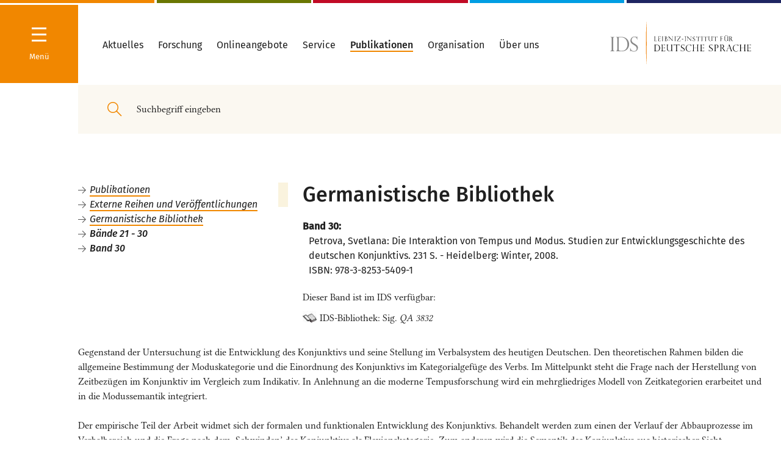

--- FILE ---
content_type: text/html
request_url: https://pub.ids-mannheim.de/extern/gb/gb30.html
body_size: 158611
content:

<!DOCTYPE html>
<html lang="de"><head>
<meta http-equiv="content-type" content="text/html; charset=UTF-8">

<meta charset="utf-8">

<title> IDS Mannheim - Germanistische Bibliothek - Band 30 </title>
<meta name="generator" content="eIDoS CMS">
<meta name="robots" content="index, follow">
<meta name="twitter:card" content="summary">
<meta name="revisit-after" content="2 days">
<meta http-equiv="cache-control" content="no-cache" />

<link rel="stylesheet" type="text/css" href="/typo3_neu/merged.css" media="all">
<link rel="stylesheet" type="text/css" href="/typo3_neu/pub.css" media="all">
<script type="text/javascript" src="/bin/inhalt.js"></script>




<meta http-equiv="X-UA-Compatible" content="IE=edge,chrome=1">
        <meta name="viewport" content="width=device-width, initial-scale=1.0, maximum-scale=1.0, user-scalable=0"><script>        window.stg = '{$site.tracker.gtm}';window.searchSuggestURL = 'http://{$plugin.tx_solr.search.targetPage}';window.doccheckLoginUrl = 'http://{$site.pid.docchecklogin}';dclogin = '0';</script><link rel="shortcut icon" href="/typo3_neu/Public/Build/assets/favicon.ico">
<link rel="icon" type="image/png" sizes="16x16" href="/typo3_neu/Public/Build/assets/favicon-16x16.png">
<link rel="icon" type="image/png" sizes="32x32" href="/typo3_neu/Public/Build/assets/favicon-32x32.png">
<link rel="manifest" href="/typo3_neu/Public/Build/assets/manifest.json">
<meta name="mobile-web-app-capable" content="yes">
<meta name="theme-color" content="#224857">
<meta name="application-name" content="www.ids-mannheim.de">
<link rel="apple-touch-icon" sizes="57x57" href="/typo3_neu/Public/Build/assets/apple-touch-icon-57x57.png">
<link rel="apple-touch-icon" sizes="60x60" href="/typo3_neu/Public/Build/assets/apple-touch-icon-60x60.png">
<link rel="apple-touch-icon" sizes="72x72" href="/typo3_neu/Public/Build/assets/apple-touch-icon-72x72.png">
<link rel="apple-touch-icon" sizes="76x76" href="/typo3_neu/Public/Build/assets/apple-touch-icon-76x76.png">
<link rel="apple-touch-icon" sizes="114x114" href="/typo3_neu/Public/Build/assets/apple-touch-icon-114x114.png">
<link rel="apple-touch-icon" sizes="120x120" href="/typo3_neu/Public/Build/assets/apple-touch-icon-120x120.png">
<link rel="apple-touch-icon" sizes="144x144" href="/typo3_neu/Public/Build/assets/apple-touch-icon-144x144.png">
<link rel="apple-touch-icon" sizes="152x152" href="/typo3_neu/Public/Build/assets/apple-touch-icon-152x152.png">
<link rel="apple-touch-icon" sizes="167x167" href="/typo3_neu/Public/Build/assets/apple-touch-icon-167x167.png">
<link rel="apple-touch-icon" sizes="180x180" href="/typo3_neu/Public/Build/assets/apple-touch-icon-180x180.png">
<link rel="apple-touch-icon" sizes="1024x1024" href="/typo3_neu/Public/Build/assets/apple-touch-icon-1024x1024.png">
<meta name="apple-mobile-web-app-capable" content="yes">
<meta name="apple-mobile-web-app-status-bar-style" content="#224857">
<meta name="apple-mobile-web-app-title" content="www.ids-mannheim.de">
<meta name="msapplication-TileColor" content="#fff">
<meta name="msapplication-TileImage" content="/typo3_neu/Public/Build/assets/mstile-144x144.png">
<meta name="msapplication-config" content="/typo3_neu/Public/Build/assets/browserconfig.xml">
<meta name="msapplication-navbutton-color" content="#224857">

<link rel="canonical" href="https://pub.ids-mannheim.de/">

<link rel="alternate" hreflang="de" href="https://pub.ids-mannheim.de/">
<link rel="alternate" hreflang="en-GB" href="https://pub.ids-mannheim.de/en/">
<link rel="alternate" hreflang="pt-BR" href="https://pub.ids-mannheim.de/pt/">
<link rel="alternate" hreflang="x-default" href="https://pub.ids-mannheim.de/">
</head>
<body>


<div class="site colors-department-">
    

<nav class="navigation hidden">
<div class="navigation-drilldown-outerwrapper">
        <h5 class="hide-large-down">Navigation</h5>
        <div class="spacer-xs"></div>
        <div class="navigation-drilldown-innerwrapper" data-navtree="[{&quot;id&quot;:1643,&quot;text&quot;:&quot;Aktuelles&quot;,&quot;url&quot;:&quot;\/aktuell\/&quot;,&quot;active&quot;:0,&quot;current&quot;:0,&quot;children&quot;:[{&quot;id&quot;:1727,&quot;text&quot;:&quot;Veranstaltungen&quot;,&quot;url&quot;:&quot;\/aktuell\/veranstaltungen\/&quot;,&quot;active&quot;:0,&quot;current&quot;:0,&quot;children&quot;:[{&quot;id&quot;:1069,&quot;text&quot;:&quot;Jahrestagungen&quot;,&quot;url&quot;:&quot;\/aktuell\/veranstaltungen\/tagungen\/&quot;,&quot;active&quot;:0,&quot;current&quot;:0,&quot;children&quot;:[{&quot;id&quot;:4590,&quot;text&quot;:&quot;Jahrestagung 2021&quot;,&quot;url&quot;:&quot;\/aktuell\/veranstaltungen\/tagungen\/2021\/&quot;,&quot;active&quot;:0,&quot;current&quot;:0,&quot;children&quot;:[{&quot;id&quot;:4603,&quot;text&quot;:&quot;Programm&quot;,&quot;url&quot;:&quot;\/org\/tagungen\/2021\/programm\/&quot;,&quot;active&quot;:0,&quot;current&quot;:0},{&quot;id&quot;:1607,&quot;text&quot;:&quot;Anmeldung zur Jahrestagung&quot;,&quot;url&quot;:&quot;https:\/\/www.ids-mannheim.de\/org\/tagungen\/anmeldung.html&quot;,&quot;active&quot;:0,&quot;current&quot;:0}]},{&quot;id&quot;:4492,&quot;text&quot;:&quot;Jahrestagung 2020&quot;,&quot;url&quot;:&quot;\/aktuell\/veranstaltungen\/tagungen\/2020\/&quot;,&quot;active&quot;:0,&quot;current&quot;:0,&quot;children&quot;:[{&quot;id&quot;:4493,&quot;text&quot;:&quot;Programm&quot;,&quot;url&quot;:&quot;\/aktuell\/veranstaltungen\/tagungen\/2020\/programm\/&quot;,&quot;active&quot;:0,&quot;current&quot;:0},{&quot;id&quot;:4561,&quot;text&quot;:&quot;DoktorandInnenNetzwerk&quot;,&quot;url&quot;:&quot;\/aktuell\/veranstaltungen\/tagungen\/2020\/doktorandinnennetzwerk\/&quot;,&quot;active&quot;:0,&quot;current&quot;:0},{&quot;id&quot;:4520,&quot;text&quot;:&quot;Anmeldung Abend-Empfang Stadt MA&quot;,&quot;url&quot;:&quot;https:\/\/veranstaltungen.mannheim.de\/IdS-2020&quot;,&quot;active&quot;:0,&quot;current&quot;:0},{&quot;id&quot;:4501,&quot;text&quot;:&quot;Hotelbuchung&quot;,&quot;url&quot;:&quot;\/aktuell\/veranstaltungen\/tagungen\/2020\/hotelbuchung\/&quot;,&quot;active&quot;:0,&quot;current&quot;:0}]},{&quot;id&quot;:4400,&quot;text&quot;:&quot;Jahrestagung 2019&quot;,&quot;url&quot;:&quot;\/aktuell\/veranstaltungen\/tagungen\/2019\/&quot;,&quot;active&quot;:0,&quot;current&quot;:0,&quot;children&quot;:[{&quot;id&quot;:4401,&quot;text&quot;:&quot;Programm&quot;,&quot;url&quot;:&quot;\/aktuell\/veranstaltungen\/tagungen\/2019\/programm\/&quot;,&quot;active&quot;:0,&quot;current&quot;:0}]},{&quot;id&quot;:4280,&quot;text&quot;:&quot;Jahrestagung 2018&quot;,&quot;url&quot;:&quot;\/aktuell\/veranstaltungen\/tagungen\/2018\/&quot;,&quot;active&quot;:0,&quot;current&quot;:0,&quot;children&quot;:[{&quot;id&quot;:4281,&quot;text&quot;:&quot;Programm&quot;,&quot;url&quot;:&quot;\/aktuell\/veranstaltungen\/tagungen\/2018\/programm\/&quot;,&quot;active&quot;:0,&quot;current&quot;:0}]},{&quot;id&quot;:4246,&quot;text&quot;:&quot;Jahrestagung 2017&quot;,&quot;url&quot;:&quot;\/aktuell\/veranstaltungen\/tagungen\/2017\/&quot;,&quot;active&quot;:0,&quot;current&quot;:0,&quot;children&quot;:[{&quot;id&quot;:4249,&quot;text&quot;:&quot;Programm&quot;,&quot;url&quot;:&quot;\/aktuell\/veranstaltungen\/tagungen\/2017\/programm\/&quot;,&quot;active&quot;:0,&quot;current&quot;:0}]},{&quot;id&quot;:3395,&quot;text&quot;:&quot;seit 1993&quot;,&quot;url&quot;:&quot;\/aktuell\/veranstaltungen\/tagungen\/tagungen-ab-1993\/&quot;,&quot;active&quot;:0,&quot;current&quot;:0},{&quot;id&quot;:1167,&quot;text&quot;:&quot;1965 - 1992&quot;,&quot;url&quot;:&quot;\/aktuell\/veranstaltungen\/tagungen\/tagungen65-92\/&quot;,&quot;active&quot;:0,&quot;current&quot;:0}]},{&quot;id&quot;:2048,&quot;text&quot;:&quot;Kolloquien \/ Workshops&quot;,&quot;url&quot;:&quot;\/aktuell\/veranstaltungen\/kolloquien\/&quot;,&quot;active&quot;:0,&quot;current&quot;:0,&quot;children&quot;:[{&quot;id&quot;:4831,&quot;text&quot;:&quot;Girls\u00b4Day&quot;,&quot;url&quot;:&quot;\/aktuell\/veranstaltungen\/kolloquien\/girlsday\/&quot;,&quot;active&quot;:0,&quot;current&quot;:0}]},{&quot;id&quot;:2145,&quot;text&quot;:&quot;Vortr\u00e4ge&quot;,&quot;url&quot;:&quot;\/aktuell\/veranstaltungen\/vortraege\/idm\/&quot;,&quot;active&quot;:0,&quot;current&quot;:0},{&quot;id&quot;:4206,&quot;text&quot;:&quot;Int. G\u00e4steforum&quot;,&quot;url&quot;:&quot;\/aktuell\/veranstaltungen\/gaesteforum\/&quot;,&quot;active&quot;:0,&quot;current&quot;:0},{&quot;id&quot;:4205,&quot;text&quot;:&quot;IDS-Kolloquien&quot;,&quot;url&quot;:&quot;\/aktuell\/veranstaltungen\/ids-kolloquien\/&quot;,&quot;active&quot;:0,&quot;current&quot;:0},{&quot;id&quot;:1860,&quot;text&quot;:&quot;Ausstellungen&quot;,&quot;url&quot;:&quot;\/aktuell\/veranstaltungen\/ausstellungen\/&quot;,&quot;active&quot;:0,&quot;current&quot;:0},{&quot;id&quot;:3533,&quot;text&quot;:&quot;Archiv: Veranstaltungen&quot;,&quot;url&quot;:&quot;\/aktuell\/veranstaltungen\/archiv-veranstaltungen\/&quot;,&quot;active&quot;:0,&quot;current&quot;:0}]},{&quot;id&quot;:1648,&quot;text&quot;:&quot;Presse&quot;,&quot;url&quot;:&quot;\/aktuell\/presse\/&quot;,&quot;active&quot;:0,&quot;current&quot;:0,&quot;children&quot;:[{&quot;id&quot;:3526,&quot;text&quot;:&quot;Pressemitteilungen&quot;,&quot;url&quot;:&quot;\/aktuell\/presse\/pressemitteilungen\/&quot;,&quot;active&quot;:0,&quot;current&quot;:0,&quot;children&quot;:[{&quot;id&quot;:4815,&quot;text&quot;:&quot;PM, 16.03.2021&quot;,&quot;url&quot;:&quot;\/aktuell\/presse\/pm-16032021\/&quot;,&quot;active&quot;:0,&quot;current&quot;:0},{&quot;id&quot;:4808,&quot;text&quot;:&quot;PM, 02.03.2021&quot;,&quot;url&quot;:&quot;\/aktuell\/presse\/pm-02032021\/&quot;,&quot;active&quot;:0,&quot;current&quot;:0},{&quot;id&quot;:4638,&quot;text&quot;:&quot;PM, 28.01.2021&quot;,&quot;url&quot;:&quot;\/aktuell\/presse\/pressemitteilungen\/pm-28012021\/&quot;,&quot;active&quot;:0,&quot;current&quot;:0},{&quot;id&quot;:4636,&quot;text&quot;:&quot;PM, 26.01.2021&quot;,&quot;url&quot;:&quot;\/aktuell\/presse\/pressemitteilungen\/pm-26012021\/&quot;,&quot;active&quot;:0,&quot;current&quot;:0},{&quot;id&quot;:4635,&quot;text&quot;:&quot;PM, 21.01.2021&quot;,&quot;url&quot;:&quot;\/aktuell\/presse\/pressemitteilungen\/pm-21012021\/&quot;,&quot;active&quot;:0,&quot;current&quot;:0},{&quot;id&quot;:4630,&quot;text&quot;:&quot;PM, 07.12.2020&quot;,&quot;url&quot;:&quot;\/aktuell\/presse\/pressemitteilungen\/pm-07122020\/&quot;,&quot;active&quot;:0,&quot;current&quot;:0},{&quot;id&quot;:4626,&quot;text&quot;:&quot;PM, 20.11.2020&quot;,&quot;url&quot;:&quot;\/aktuell\/presse\/pressemitteilungen\/pm-20112020\/&quot;,&quot;active&quot;:0,&quot;current&quot;:0},{&quot;id&quot;:4600,&quot;text&quot;:&quot;PM, 15.10.2020&quot;,&quot;url&quot;:&quot;\/aktuell\/presse\/pressemitteilungen\/pm-15102020\/&quot;,&quot;active&quot;:0,&quot;current&quot;:0},{&quot;id&quot;:4592,&quot;text&quot;:&quot;PM, 21.07.2020&quot;,&quot;url&quot;:&quot;\/aktuell\/presse\/pressemitteilungen\/pm-21072020\/&quot;,&quot;active&quot;:0,&quot;current&quot;:0},{&quot;id&quot;:4555,&quot;text&quot;:&quot;PM, 03.03.2020&quot;,&quot;url&quot;:&quot;\/aktuell\/presse\/pressemitteilungen\/pm-03032020\/&quot;,&quot;active&quot;:0,&quot;current&quot;:0},{&quot;id&quot;:4531,&quot;text&quot;:&quot;PM, 28.01.2020&quot;,&quot;url&quot;:&quot;\/aktuell\/presse\/pressemitteilungen\/pm-28012020\/&quot;,&quot;active&quot;:0,&quot;current&quot;:0},{&quot;id&quot;:4521,&quot;text&quot;:&quot;PM, 08.01.2020&quot;,&quot;url&quot;:&quot;\/aktuell\/presse\/pressemitteilungen\/pm-08012020\/&quot;,&quot;active&quot;:0,&quot;current&quot;:0},{&quot;id&quot;:4517,&quot;text&quot;:&quot;PM, 05.12.2019&quot;,&quot;url&quot;:&quot;\/aktuell\/presse\/pressemitteilungen\/pm-05122019\/&quot;,&quot;active&quot;:0,&quot;current&quot;:0},{&quot;id&quot;:4468,&quot;text&quot;:&quot;PM, 22.07.2019&quot;,&quot;url&quot;:&quot;\/aktuell\/presse\/pressemitteilungen\/pm-22072019\/&quot;,&quot;active&quot;:0,&quot;current&quot;:0,&quot;children&quot;:[{&quot;id&quot;:4499,&quot;text&quot;:&quot;Pr\u00e4dikatsvergabe 05.11.2019&quot;,&quot;url&quot;:&quot;\/aktuell\/presse\/pressemitteilungen\/pm-22072019\/praedikatsvergabe-05112019\/&quot;,&quot;active&quot;:0,&quot;current&quot;:0}]},{&quot;id&quot;:4260,&quot;text&quot;:&quot;PM, 04.07.2019&quot;,&quot;url&quot;:&quot;\/aktuell\/presse\/pressemitteilungen\/pm-04072019\/&quot;,&quot;active&quot;:0,&quot;current&quot;:0},{&quot;id&quot;:4446,&quot;text&quot;:&quot;PM, 10.04.2019&quot;,&quot;url&quot;:&quot;\/aktuell\/presse\/pressemitteilungen\/pm-10042019\/&quot;,&quot;active&quot;:0,&quot;current&quot;:0},{&quot;id&quot;:3377,&quot;text&quot;:&quot;PM, 01.04.2019&quot;,&quot;url&quot;:&quot;\/aktuell\/presse\/pressemitteilungen\/pm-01042019\/&quot;,&quot;active&quot;:0,&quot;current&quot;:0},{&quot;id&quot;:4443,&quot;text&quot;:&quot;PM, 26.03.2019&quot;,&quot;url&quot;:&quot;\/aktuell\/presse\/pressemitteilungen\/pm-26032019\/&quot;,&quot;active&quot;:0,&quot;current&quot;:0},{&quot;id&quot;:4440,&quot;text&quot;:&quot;PM, 07.03.2019&quot;,&quot;url&quot;:&quot;\/aktuell\/presse\/pressemitteilungen\/pm-07032019\/&quot;,&quot;active&quot;:0,&quot;current&quot;:0},{&quot;id&quot;:4439,&quot;text&quot;:&quot;PM, 06.03.2019&quot;,&quot;url&quot;:&quot;\/aktuell\/presse\/pressemitteilungen\/pm-06032019\/&quot;,&quot;active&quot;:0,&quot;current&quot;:0}]},{&quot;id&quot;:3873,&quot;text&quot;:&quot;Pressefotos&quot;,&quot;url&quot;:&quot;\/aktuell\/presse\/pressefotos\/&quot;,&quot;active&quot;:0,&quot;current&quot;:0},{&quot;id&quot;:1645,&quot;text&quot;:&quot;Newsletter&quot;,&quot;url&quot;:&quot;\/aktuell\/presse\/newsletter\/&quot;,&quot;active&quot;:0,&quot;current&quot;:0},{&quot;id&quot;:3531,&quot;text&quot;:&quot;Online-Pressespiegel&quot;,&quot;url&quot;:&quot;\/aktuell\/presse\/online-presse\/&quot;,&quot;active&quot;:0,&quot;current&quot;:0,&quot;children&quot;:[{&quot;id&quot;:4840,&quot;text&quot;:&quot;Archiv 2020&quot;,&quot;url&quot;:&quot;\/lexik\/test\/&quot;,&quot;active&quot;:0,&quot;current&quot;:0},{&quot;id&quot;:4523,&quot;text&quot;:&quot;Archiv 2019&quot;,&quot;url&quot;:&quot;\/aktuell\/presse\/online-presse\/archiv-2019\/&quot;,&quot;active&quot;:0,&quot;current&quot;:0},{&quot;id&quot;:4431,&quot;text&quot;:&quot;Archiv 2018&quot;,&quot;url&quot;:&quot;\/aktuell\/presse\/online-presse\/2018\/&quot;,&quot;active&quot;:0,&quot;current&quot;:0},{&quot;id&quot;:4176,&quot;text&quot;:&quot;Archiv 2017&quot;,&quot;url&quot;:&quot;\/aktuell\/presse\/online-presse\/archiv2017\/&quot;,&quot;active&quot;:0,&quot;current&quot;:0},{&quot;id&quot;:4175,&quot;text&quot;:&quot;Archiv 2016&quot;,&quot;url&quot;:&quot;\/aktuell\/presse\/online-presse\/archiv2016\/&quot;,&quot;active&quot;:0,&quot;current&quot;:0},{&quot;id&quot;:3987,&quot;text&quot;:&quot;Archiv 2015&quot;,&quot;url&quot;:&quot;\/aktuell\/presse\/online-presse\/archiv-2015\/&quot;,&quot;active&quot;:0,&quot;current&quot;:0},{&quot;id&quot;:3988,&quot;text&quot;:&quot;Archiv 2014&quot;,&quot;url&quot;:&quot;\/aktuell\/presse\/online-presse\/archiv-2014\/&quot;,&quot;active&quot;:0,&quot;current&quot;:0}]}]},{&quot;id&quot;:4837,&quot;text&quot;:&quot;Sprachthemen&quot;,&quot;url&quot;:&quot;\/sprachthemen\/&quot;,&quot;active&quot;:0,&quot;current&quot;:0},{&quot;id&quot;:2787,&quot;text&quot;:&quot;Ausschreibungen&quot;,&quot;url&quot;:&quot;\/aktuell\/ausschreibungen\/&quot;,&quot;active&quot;:0,&quot;current&quot;:0},{&quot;id&quot;:2143,&quot;text&quot;:&quot;Personalia&quot;,&quot;url&quot;:&quot;\/aktuell\/personalia\/&quot;,&quot;active&quot;:0,&quot;current&quot;:0,&quot;children&quot;:[{&quot;id&quot;:4825,&quot;text&quot;:&quot;Nachruf Schn\u00f6rch&quot;,&quot;url&quot;:&quot;\/aktuell\/nachruf-schnoerch\/&quot;,&quot;active&quot;:0,&quot;current&quot;:0},{&quot;id&quot;:3955,&quot;text&quot;:&quot;2007 - 2014&quot;,&quot;url&quot;:&quot;\/aktuell\/personalia\/2007-2014\/&quot;,&quot;active&quot;:0,&quot;current&quot;:0}]}]},{&quot;id&quot;:1012,&quot;text&quot;:&quot;Forschung&quot;,&quot;url&quot;:&quot;\/projekte\/forschungsprojekte\/&quot;,&quot;active&quot;:0,&quot;current&quot;:0,&quot;children&quot;:[{&quot;id&quot;:4178,&quot;text&quot;:&quot;Forschungsprojekte&quot;,&quot;url&quot;:&quot;\/projekte\/forschungsprojekte\/&quot;,&quot;active&quot;:0,&quot;current&quot;:0},{&quot;id&quot;:1015,&quot;text&quot;:&quot;Abgeschlossene Projekte&quot;,&quot;url&quot;:&quot;\/projekte\/abgeschlossen\/&quot;,&quot;active&quot;:0,&quot;current&quot;:0}]},{&quot;id&quot;:1479,&quot;text&quot;:&quot;Onlineangebote&quot;,&quot;url&quot;:&quot;\/onlineangebote\/&quot;,&quot;active&quot;:0,&quot;current&quot;:0},{&quot;id&quot;:2187,&quot;text&quot;:&quot;Service&quot;,&quot;url&quot;:&quot;\/service\/&quot;,&quot;active&quot;:0,&quot;current&quot;:0,&quot;children&quot;:[{&quot;id&quot;:2198,&quot;text&quot;:&quot;Linguistische Tagungen&quot;,&quot;url&quot;:&quot;\/service\/quellen\/conf\/&quot;,&quot;active&quot;:0,&quot;current&quot;:0},{&quot;id&quot;:1629,&quot;text&quot;:&quot;Dokumente zur deutschen Rechtschreibung&quot;,&quot;url&quot;:&quot;\/service\/reform\/&quot;,&quot;active&quot;:0,&quot;current&quot;:0},{&quot;id&quot;:2188,&quot;text&quot;:&quot;Informationen zur deutschen Sprache&quot;,&quot;url&quot;:&quot;\/service\/quellen\/&quot;,&quot;active&quot;:0,&quot;current&quot;:0,&quot;children&quot;:[{&quot;id&quot;:2195,&quot;text&quot;:&quot;H\u00e4ufige Fragen&quot;,&quot;url&quot;:&quot;\/service\/quellen\/faq\/&quot;,&quot;active&quot;:0,&quot;current&quot;:0},{&quot;id&quot;:2193,&quot;text&quot;:&quot;Allgem. Linguistik&quot;,&quot;url&quot;:&quot;\/service\/quellen\/ling\/&quot;,&quot;active&quot;:0,&quot;current&quot;:0},{&quot;id&quot;:2190,&quot;text&quot;:&quot;Adressen&quot;,&quot;url&quot;:&quot;\/service\/quellen\/adressen\/&quot;,&quot;active&quot;:0,&quot;current&quot;:0},{&quot;id&quot;:2194,&quot;text&quot;:&quot;Bibliografien zu Anglizismen&quot;,&quot;url&quot;:&quot;\/service\/quellen\/anglizismen\/&quot;,&quot;active&quot;:0,&quot;current&quot;:0},{&quot;id&quot;:2201,&quot;text&quot;:&quot;Bibliografien zur Linguistik\/Literaturlisten&quot;,&quot;url&quot;:&quot;\/service\/quellen\/biblio\/&quot;,&quot;active&quot;:0,&quot;current&quot;:0},{&quot;id&quot;:2191,&quot;text&quot;:&quot;DaF - Deutsch als Fremdsprache&quot;,&quot;url&quot;:&quot;\/service\/quellen\/daf\/&quot;,&quot;active&quot;:0,&quot;current&quot;:0},{&quot;id&quot;:2189,&quot;text&quot;:&quot;Vereine\/Verb\u00e4nde&quot;,&quot;url&quot;:&quot;\/service\/quellen\/org\/&quot;,&quot;active&quot;:0,&quot;current&quot;:0},{&quot;id&quot;:2196,&quot;text&quot;:&quot;W\u00f6rterb\u00fccher u.\u00e4.&quot;,&quot;url&quot;:&quot;\/service\/quellen\/texte\/&quot;,&quot;active&quot;:0,&quot;current&quot;:0}]}]},{&quot;id&quot;:1155,&quot;text&quot;:&quot;Publikationen&quot;,&quot;url&quot;:&quot;\/pub\/&quot;,&quot;active&quot;:0,&quot;current&quot;:0,&quot;children&quot;:[{&quot;id&quot;:4460,&quot;text&quot;:&quot;Publikationen von IDS-Mitarbeiter\/-innen&quot;,&quot;url&quot;:&quot;https:\/\/pub.ids-mannheim.de\/autoren\/&quot;,&quot;active&quot;:0,&quot;current&quot;:0},{&quot;id&quot;:4461,&quot;text&quot;:&quot;Vom IDS herausgegebene Reihen und Zeitschriften&quot;,&quot;url&quot;:&quot;https:\/\/pub.ids-mannheim.de\/syskat.html&quot;,&quot;active&quot;:0,&quot;current&quot;:0},{&quot;id&quot;:4462,&quot;text&quot;:&quot;Publikationsserver&quot;,&quot;url&quot;:&quot;https:\/\/ids-pub.bsz-bw.de\/home&quot;,&quot;active&quot;:0,&quot;current&quot;:0},{&quot;id&quot;:4463,&quot;text&quot;:&quot;Datenbank \&quot;Publikationen des IDS\&quot;&quot;,&quot;url&quot;:&quot;https:\/\/pub.ids-mannheim.de\/suche\/&quot;,&quot;active&quot;:0,&quot;current&quot;:0},{&quot;id&quot;:4464,&quot;text&quot;:&quot;IDS-Buchshop&quot;,&quot;url&quot;:&quot;http:\/\/buchshop.ids-mannheim.de\/&quot;,&quot;active&quot;:0,&quot;current&quot;:0},{&quot;id&quot;:4465,&quot;text&quot;:&quot;Vorank\u00fcndigungen&quot;,&quot;url&quot;:&quot;\/pub\/vorankuendigungen\/&quot;,&quot;active&quot;:0,&quot;current&quot;:0},{&quot;id&quot;:4466,&quot;text&quot;:&quot;Externe Reihen und Ver\u00f6ffentlichungen&quot;,&quot;url&quot;:&quot;https:\/\/pub.ids-mannheim.de\/extern\/&quot;,&quot;active&quot;:0,&quot;current&quot;:0}]},{&quot;id&quot;:2203,&quot;text&quot;:&quot;Organisation&quot;,&quot;url&quot;:&quot;\/abteilungen\/&quot;,&quot;active&quot;:1,&quot;current&quot;:0,&quot;children&quot;:[{&quot;id&quot;:4429,&quot;text&quot;:&quot;Zentrale Forschung&quot;,&quot;url&quot;:&quot;\/zfo\/&quot;,&quot;active&quot;:1,&quot;current&quot;:1,&quot;children&quot;:[{&quot;id&quot;:4015,&quot;text&quot;:&quot;Sprache im \u00f6ffentl. Raum&quot;,&quot;url&quot;:&quot;\/zfo\/soer\/&quot;,&quot;active&quot;:0,&quot;current&quot;:0,&quot;children&quot;:[{&quot;id&quot;:4102,&quot;text&quot;:&quot;Sprache(n) in Deutschland&quot;,&quot;url&quot;:&quot;\/soer\/sprachen-in-deutschland\/&quot;,&quot;active&quot;:0,&quot;current&quot;:0},{&quot;id&quot;:4103,&quot;text&quot;:&quot;Deutsch in der Welt&quot;,&quot;url&quot;:&quot;\/soer\/deutsch-in-der-welt\/&quot;,&quot;active&quot;:0,&quot;current&quot;:0,&quot;children&quot;:[{&quot;id&quot;:4829,&quot;text&quot;:&quot;Schwarze Deutschsprecher in Texas&quot;,&quot;url&quot;:&quot;\/soer\/deutsch-in-der-welt\/schwarze-deutschsprecher-in-texas\/&quot;,&quot;active&quot;:0,&quot;current&quot;:0}]},{&quot;id&quot;:4104,&quot;text&quot;:&quot;Deutsch im Beruf&quot;,&quot;url&quot;:&quot;\/soer\/deutsch-im-beruf\/&quot;,&quot;active&quot;:0,&quot;current&quot;:0},{&quot;id&quot;:4532,&quot;text&quot;:&quot;Lehrangebot&quot;,&quot;url&quot;:&quot;\/soer\/lehrangebot\/&quot;,&quot;active&quot;:0,&quot;current&quot;:0}]},{&quot;id&quot;:4479,&quot;text&quot;:&quot;Forum Deutsche Sprache&quot;,&quot;url&quot;:&quot;\/zfo\/forum\/&quot;,&quot;active&quot;:0,&quot;current&quot;:0,&quot;children&quot;:[{&quot;id&quot;:4480,&quot;text&quot;:&quot;Projektbeschreibung&quot;,&quot;url&quot;:&quot;\/zfo\/forum\/projektbeschreibung\/&quot;,&quot;active&quot;:0,&quot;current&quot;:0},{&quot;id&quot;:4481,&quot;text&quot;:&quot;Presse&quot;,&quot;url&quot;:&quot;\/zfo\/forum\/presse\/&quot;,&quot;active&quot;:0,&quot;current&quot;:0},{&quot;id&quot;:4482,&quot;text&quot;:&quot;Kooperationspartner und F\u00f6rderer&quot;,&quot;url&quot;:&quot;\/zfo\/forum\/kooperationspartner\/&quot;,&quot;active&quot;:0,&quot;current&quot;:0}]},{&quot;id&quot;:4567,&quot;text&quot;:&quot;Verst\u00e4ndlichkeit von Verwaltungssprache&quot;,&quot;url&quot;:&quot;\/zfo\/verstaendlichkeit-von-verwaltungssprache\/&quot;,&quot;active&quot;:0,&quot;current&quot;:0},{&quot;id&quot;:1444,&quot;text&quot;:&quot;Personal&quot;,&quot;url&quot;:&quot;\/zfo\/personal\/&quot;,&quot;active&quot;:0,&quot;current&quot;:0,&quot;children&quot;:[{&quot;id&quot;:1428,&quot;text&quot;:&quot;Ehemalige Mitarbeiter&quot;,&quot;url&quot;:&quot;\/zfo\/personal\/ehemalige\/&quot;,&quot;active&quot;:0,&quot;current&quot;:0}]}]},{&quot;id&quot;:38,&quot;text&quot;:&quot;Grammatik&quot;,&quot;url&quot;:&quot;\/gra\/&quot;,&quot;active&quot;:0,&quot;current&quot;:0,&quot;children&quot;:[{&quot;id&quot;:3408,&quot;text&quot;:&quot;Beschreibung und Erschlie\u00dfung grammatischen Wissens&quot;,&quot;url&quot;:&quot;\/gra\/projekte\/&quot;,&quot;active&quot;:0,&quot;current&quot;:0,&quot;children&quot;:[{&quot;id&quot;:3507,&quot;text&quot;:&quot;GDE-V&quot;,&quot;url&quot;:&quot;\/gra\/projekte\/gde-v\/&quot;,&quot;active&quot;:0,&quot;current&quot;:0,&quot;children&quot;:[{&quot;id&quot;:3811,&quot;text&quot;:&quot;Aktivit\u00e4ten&quot;,&quot;url&quot;:&quot;\/gra\/projekte\/gde-v\/aktivitaeten\/&quot;,&quot;active&quot;:0,&quot;current&quot;:0,&quot;children&quot;:[{&quot;id&quot;:4286,&quot;text&quot;:&quot;Workshop MaT\u00fcBe am IDS&quot;,&quot;url&quot;:&quot;\/gra\/projekte\/gde-v\/aktivitaeten\/workshop-matuebe-am-ids\/&quot;,&quot;active&quot;:0,&quot;current&quot;:0},{&quot;id&quot;:3823,&quot;text&quot;:&quot;Tagung in Santiago de Compostela&quot;,&quot;url&quot;:&quot;\/gra\/projekte\/gde-v\/aktivitaeten\/tagung-in-santiago-de-compostela\/&quot;,&quot;active&quot;:0,&quot;current&quot;:0}]},{&quot;id&quot;:3812,&quot;text&quot;:&quot;Publikationen&quot;,&quot;url&quot;:&quot;\/gra\/projekte\/gde-v\/publikationen\/&quot;,&quot;active&quot;:0,&quot;current&quot;:0}]},{&quot;id&quot;:4403,&quot;text&quot;:&quot;DeutUng&quot;,&quot;url&quot;:&quot;\/gra\/projekte\/deutung\/&quot;,&quot;active&quot;:0,&quot;current&quot;:0,&quot;children&quot;:[{&quot;id&quot;:4432,&quot;text&quot;:&quot;DULKO&quot;,&quot;url&quot;:&quot;\/gra\/projekte\/deutung\/dulko\/&quot;,&quot;active&quot;:0,&quot;current&quot;:0}]},{&quot;id&quot;:2600,&quot;text&quot;:&quot;Konnektoren dt.-ptg.&quot;,&quot;url&quot;:&quot;\/gra\/projekte\/sprachvergleich\/&quot;,&quot;active&quot;:0,&quot;current&quot;:0},{&quot;id&quot;:3631,&quot;text&quot;:&quot;Satz und Satzgef\u00fcge&quot;,&quot;url&quot;:&quot;\/gra\/projekte\/satz-und-satzgefuege\/&quot;,&quot;active&quot;:0,&quot;current&quot;:0,&quot;children&quot;:[{&quot;id&quot;:3633,&quot;text&quot;:&quot;Kooperationspartner&quot;,&quot;url&quot;:&quot;\/gra\/projekte\/satz-und-satzgefuege\/kooperationspartner\/&quot;,&quot;active&quot;:0,&quot;current&quot;:0},{&quot;id&quot;:3634,&quot;text&quot;:&quot;Betreute Arbeiten&quot;,&quot;url&quot;:&quot;\/gra\/projekte\/satz-und-satzgefuege\/betreute-arbeiten\/&quot;,&quot;active&quot;:0,&quot;current&quot;:0},{&quot;id&quot;:3635,&quot;text&quot;:&quot;Ver\u00f6ffentlichungen&quot;,&quot;url&quot;:&quot;\/gra\/projekte\/satz-und-satzgefuege\/veroeffentlichungen\/&quot;,&quot;active&quot;:0,&quot;current&quot;:0}]},{&quot;id&quot;:2632,&quot;text&quot;:&quot;Korpusgrammatik&quot;,&quot;url&quot;:&quot;\/gra\/projekte\/korpusgrammatik\/&quot;,&quot;active&quot;:0,&quot;current&quot;:0,&quot;children&quot;:[{&quot;id&quot;:3478,&quot;text&quot;:&quot;Adressatenkreis&quot;,&quot;url&quot;:&quot;\/gra\/projekte\/korpusgrammatik\/adressatenkreis\/&quot;,&quot;active&quot;:0,&quot;current&quot;:0},{&quot;id&quot;:3479,&quot;text&quot;:&quot;Theorie und Methodik&quot;,&quot;url&quot;:&quot;\/gra\/projekte\/korpusgrammatik\/theorie-und-methodik\/&quot;,&quot;active&quot;:0,&quot;current&quot;:0},{&quot;id&quot;:3480,&quot;text&quot;:&quot;Aktivit\u00e4ten&quot;,&quot;url&quot;:&quot;\/gra\/projekte\/korpusgrammatik\/aktivitaeten\/&quot;,&quot;active&quot;:0,&quot;current&quot;:0,&quot;children&quot;:[{&quot;id&quot;:3954,&quot;text&quot;:&quot;Tagungen bis 2013&quot;,&quot;url&quot;:&quot;\/gra\/projekte\/korpusgrammatik\/aktivitaeten\/tagungen-bis-2013\/&quot;,&quot;active&quot;:0,&quot;current&quot;:0},{&quot;id&quot;:3814,&quot;text&quot;:&quot;Vortr\u00e4ge 2012-2013&quot;,&quot;url&quot;:&quot;\/gra\/projekte\/korpusgrammatik\/aktivitaeten\/vortraege-2012-2013\/&quot;,&quot;active&quot;:0,&quot;current&quot;:0}]},{&quot;id&quot;:3482,&quot;text&quot;:&quot;Kooperationen&quot;,&quot;url&quot;:&quot;\/gra\/projekte\/korpusgrammatik\/kooperationen\/&quot;,&quot;active&quot;:0,&quot;current&quot;:0},{&quot;id&quot;:3481,&quot;text&quot;:&quot;Publikationen&quot;,&quot;url&quot;:&quot;\/gra\/projekte\/korpusgrammatik\/publikationen\/&quot;,&quot;active&quot;:0,&quot;current&quot;:0,&quot;children&quot;:[{&quot;id&quot;:3815,&quot;text&quot;:&quot;Aufs\u00e4tze 2008-2012&quot;,&quot;url&quot;:&quot;\/gra\/projekte\/korpusgrammatik\/publikationen\/aufsaetze-2008-2012\/&quot;,&quot;active&quot;:0,&quot;current&quot;:0}]}]},{&quot;id&quot;:2635,&quot;text&quot;:&quot;Wortphonologie&quot;,&quot;url&quot;:&quot;\/gra\/projekte\/wortphonologie\/&quot;,&quot;active&quot;:0,&quot;current&quot;:0,&quot;children&quot;:[{&quot;id&quot;:3464,&quot;text&quot;:&quot;Gegenstand&quot;,&quot;url&quot;:&quot;\/gra\/projekte\/wortphonologie\/gegenstand\/&quot;,&quot;active&quot;:0,&quot;current&quot;:0},{&quot;id&quot;:3465,&quot;text&quot;:&quot;Theoretischer Rahmen&quot;,&quot;url&quot;:&quot;\/gra\/projekte\/wortphonologie\/theoretischer-rahmen\/&quot;,&quot;active&quot;:0,&quot;current&quot;:0,&quot;children&quot;:[{&quot;id&quot;:3466,&quot;text&quot;:&quot;Morphologische Struktur&quot;,&quot;url&quot;:&quot;\/gra\/projekte\/wortphonologie\/theoretischer-rahmen\/morphologische-struktur\/&quot;,&quot;active&quot;:0,&quot;current&quot;:0},{&quot;id&quot;:3468,&quot;text&quot;:&quot;Prosodische Struktur&quot;,&quot;url&quot;:&quot;\/gra\/projekte\/wortphonologie\/theoretischer-rahmen\/prosodische-struktur\/&quot;,&quot;active&quot;:0,&quot;current&quot;:0},{&quot;id&quot;:3469,&quot;text&quot;:&quot;B\u00fcndigkeit&quot;,&quot;url&quot;:&quot;\/gra\/projekte\/wortphonologie\/theoretischer-rahmen\/buendigkeit\/&quot;,&quot;active&quot;:0,&quot;current&quot;:0},{&quot;id&quot;:3470,&quot;text&quot;:&quot;Beispielanalysen&quot;,&quot;url&quot;:&quot;\/gra\/projekte\/wortphonologie\/theoretischer-rahmen\/beispielanalysen\/&quot;,&quot;active&quot;:0,&quot;current&quot;:0},{&quot;id&quot;:3471,&quot;text&quot;:&quot;Fazit&quot;,&quot;url&quot;:&quot;\/gra\/projekte\/wortphonologie\/theoretischer-rahmen\/fazit\/&quot;,&quot;active&quot;:0,&quot;current&quot;:0}]},{&quot;id&quot;:3472,&quot;text&quot;:&quot;Ausblick&quot;,&quot;url&quot;:&quot;\/gra\/projekte\/wortphonologie\/ausblick\/&quot;,&quot;active&quot;:0,&quot;current&quot;:0},{&quot;id&quot;:3473,&quot;text&quot;:&quot;Referenzen&quot;,&quot;url&quot;:&quot;\/gra\/projekte\/wortphonologie\/referenzen\/&quot;,&quot;active&quot;:0,&quot;current&quot;:0},{&quot;id&quot;:3487,&quot;text&quot;:&quot;Aktivit\u00e4ten&quot;,&quot;url&quot;:&quot;\/gra\/projekte\/wortphonologie\/aktivitaeten\/&quot;,&quot;active&quot;:0,&quot;current&quot;:0}]},{&quot;id&quot;:4430,&quot;text&quot;:&quot;Wortbildung&quot;,&quot;url&quot;:&quot;\/gra\/projekte\/wortbildung\/&quot;,&quot;active&quot;:0,&quot;current&quot;:0}]},{&quot;id&quot;:3983,&quot;text&quot;:&quot;Sprachinformationssysteme&quot;,&quot;url&quot;:&quot;\/gra\/projekte2\/&quot;,&quot;active&quot;:0,&quot;current&quot;:0,&quot;children&quot;:[{&quot;id&quot;:3611,&quot;text&quot;:&quot;Grammis II&quot;,&quot;url&quot;:&quot;\/gra\/projekte2\/grammis2\/&quot;,&quot;active&quot;:0,&quot;current&quot;:0},{&quot;id&quot;:3984,&quot;text&quot;:&quot;Grammatische Terminologie&quot;,&quot;url&quot;:&quot;\/gra\/projekte2\/grammatische-terminologie\/&quot;,&quot;active&quot;:0,&quot;current&quot;:0},{&quot;id&quot;:3985,&quot;text&quot;:&quot;Orthografische Ressourcen&quot;,&quot;url&quot;:&quot;\/gra\/projekte2\/orthografische-ressourcen\/&quot;,&quot;active&quot;:0,&quot;current&quot;:0}]},{&quot;id&quot;:1616,&quot;text&quot;:&quot;Abgeschlossene Projekte&quot;,&quot;url&quot;:&quot;\/gra\/abgeschlosseneprojekte\/&quot;,&quot;active&quot;:0,&quot;current&quot;:0,&quot;children&quot;:[{&quot;id&quot;:2631,&quot;text&quot;:&quot;GDE-N&quot;,&quot;url&quot;:&quot;\/gra\/abgeschlosseneprojekte\/gde\/&quot;,&quot;active&quot;:0,&quot;current&quot;:0,&quot;children&quot;:[{&quot;id&quot;:3947,&quot;text&quot;:&quot;Inhaltsverzeichnis&quot;,&quot;url&quot;:&quot;\/gra\/projekte\/gde\/inhaltsverzeichnis\/&quot;,&quot;active&quot;:0,&quot;current&quot;:0},{&quot;id&quot;:3462,&quot;text&quot;:&quot;Begr\u00fcndung&quot;,&quot;url&quot;:&quot;\/gra\/abgeschlosseneprojekte\/gde\/begruendung\/&quot;,&quot;active&quot;:0,&quot;current&quot;:0},{&quot;id&quot;:3463,&quot;text&quot;:&quot;Theoretischer Rahmen&quot;,&quot;url&quot;:&quot;\/gra\/abgeschlosseneprojekte\/gde\/theoretischer-rahmen\/&quot;,&quot;active&quot;:0,&quot;current&quot;:0},{&quot;id&quot;:3475,&quot;text&quot;:&quot;Methodik&quot;,&quot;url&quot;:&quot;\/gra\/projekte\/gde\/methodik\/&quot;,&quot;active&quot;:0,&quot;current&quot;:0},{&quot;id&quot;:3474,&quot;text&quot;:&quot;Aktivit\u00e4ten&quot;,&quot;url&quot;:&quot;\/gra\/abgeschlosseneprojekte\/gde\/aktivitaeten\/&quot;,&quot;active&quot;:0,&quot;current&quot;:0},{&quot;id&quot;:3476,&quot;text&quot;:&quot;Kooperationen&quot;,&quot;url&quot;:&quot;\/gra\/abgeschlosseneprojekte\/gde\/kooperationen\/&quot;,&quot;active&quot;:0,&quot;current&quot;:0},{&quot;id&quot;:3477,&quot;text&quot;:&quot;Publikationen&quot;,&quot;url&quot;:&quot;\/gra\/abgeschlosseneprojekte\/gde\/publikationen\/&quot;,&quot;active&quot;:0,&quot;current&quot;:0,&quot;children&quot;:[{&quot;id&quot;:3509,&quot;text&quot;:&quot;Arbeiten im Umfeld (ab 2009)&quot;,&quot;url&quot;:&quot;\/gra\/projekte\/gde\/publikationen\/arbeiten-im-umfeld-ab-2009\/&quot;,&quot;active&quot;:0,&quot;current&quot;:0},{&quot;id&quot;:3506,&quot;text&quot;:&quot;Arbeiten im Umfeld (vor 2009)&quot;,&quot;url&quot;:&quot;\/gra\/projekte\/gde\/publikationen\/arbeiten-im-umfeld-vor-2009\/&quot;,&quot;active&quot;:0,&quot;current&quot;:0}]}]},{&quot;id&quot;:2616,&quot;text&quot;:&quot;Grammatik der deutschen Sprache&quot;,&quot;url&quot;:&quot;\/gra\/abgeschlosseneprojekte\/grammar\/&quot;,&quot;active&quot;:0,&quot;current&quot;:0,&quot;children&quot;:[{&quot;id&quot;:2621,&quot;text&quot;:&quot;Autoren&quot;,&quot;url&quot;:&quot;\/gra\/abgeschlosseneprojekte\/grammar\/autor\/&quot;,&quot;active&quot;:0,&quot;current&quot;:0},{&quot;id&quot;:2624,&quot;text&quot;:&quot;Gegenstand&quot;,&quot;url&quot;:&quot;\/gra\/abgeschlosseneprojekte\/grammar\/intro1\/&quot;,&quot;active&quot;:0,&quot;current&quot;:0},{&quot;id&quot;:2617,&quot;text&quot;:&quot;Ziele&quot;,&quot;url&quot;:&quot;\/gra\/abgeschlosseneprojekte\/grammar\/intro2\/&quot;,&quot;active&quot;:0,&quot;current&quot;:0},{&quot;id&quot;:2622,&quot;text&quot;:&quot;Doppelperspektivik&quot;,&quot;url&quot;:&quot;\/gra\/abgeschlosseneprojekte\/grammar\/intro3\/&quot;,&quot;active&quot;:0,&quot;current&quot;:0},{&quot;id&quot;:2626,&quot;text&quot;:&quot;Innovation&quot;,&quot;url&quot;:&quot;\/gra\/abgeschlosseneprojekte\/grammar\/intro4\/&quot;,&quot;active&quot;:0,&quot;current&quot;:0},{&quot;id&quot;:2620,&quot;text&quot;:&quot;Daten&quot;,&quot;url&quot;:&quot;\/gra\/abgeschlosseneprojekte\/grammar\/intro5\/&quot;,&quot;active&quot;:0,&quot;current&quot;:0},{&quot;id&quot;:2623,&quot;text&quot;:&quot;Aufbau&quot;,&quot;url&quot;:&quot;\/gra\/abgeschlosseneprojekte\/grammar\/intro6\/&quot;,&quot;active&quot;:0,&quot;current&quot;:0}]},{&quot;id&quot;:2633,&quot;text&quot;:&quot;Kausale Koh\u00e4renz&quot;,&quot;url&quot;:&quot;\/gra\/abgeschlosseneprojekte\/kausal\/&quot;,&quot;active&quot;:0,&quot;current&quot;:0},{&quot;id&quot;:3770,&quot;text&quot;:&quot;Konnektoren&quot;,&quot;url&quot;:&quot;\/gra\/abgeschlosseneprojekte\/konnektoren\/&quot;,&quot;active&quot;:0,&quot;current&quot;:0,&quot;children&quot;:[{&quot;id&quot;:3771,&quot;text&quot;:&quot;Projektbegr\u00fcndung&quot;,&quot;url&quot;:&quot;\/gra\/abgeschlosseneprojekte\/konnektoren\/projektbegruendung\/&quot;,&quot;active&quot;:0,&quot;current&quot;:0},{&quot;id&quot;:3772,&quot;text&quot;:&quot;Theorie und Methodik&quot;,&quot;url&quot;:&quot;\/gra\/abgeschlosseneprojekte\/konnektoren\/theorie-und-methodik\/&quot;,&quot;active&quot;:0,&quot;current&quot;:0},{&quot;id&quot;:3773,&quot;text&quot;:&quot;Projektphase 1&quot;,&quot;url&quot;:&quot;\/gra\/abgeschlosseneprojekte\/konnektoren\/ziele\/&quot;,&quot;active&quot;:0,&quot;current&quot;:0},{&quot;id&quot;:3774,&quot;text&quot;:&quot;Projektphase 2&quot;,&quot;url&quot;:&quot;\/gra\/abgeschlosseneprojekte\/konnektoren\/methodik\/&quot;,&quot;active&quot;:0,&quot;current&quot;:0},{&quot;id&quot;:3775,&quot;text&quot;:&quot;Aktivit\u00e4ten&quot;,&quot;url&quot;:&quot;\/gra\/abgeschlosseneprojekte\/konnektoren\/aktivitaeten\/&quot;,&quot;active&quot;:0,&quot;current&quot;:0},{&quot;id&quot;:3776,&quot;text&quot;:&quot;Kooperationen&quot;,&quot;url&quot;:&quot;\/gra\/abgeschlosseneprojekte\/konnektoren\/kooperation\/&quot;,&quot;active&quot;:0,&quot;current&quot;:0},{&quot;id&quot;:3780,&quot;text&quot;:&quot;Publikationen&quot;,&quot;url&quot;:&quot;\/gra\/abgeschlosseneprojekte\/konnektoren\/publikationen\/&quot;,&quot;active&quot;:0,&quot;current&quot;:0,&quot;children&quot;:[{&quot;id&quot;:3781,&quot;text&quot;:&quot;Aufs\u00e4tze seit 2008&quot;,&quot;url&quot;:&quot;\/gra\/abgeschlosseneprojekte\/konnektoren\/publikationen\/aufsaetze-seit-2008\/&quot;,&quot;active&quot;:0,&quot;current&quot;:0},{&quot;id&quot;:3782,&quot;text&quot;:&quot;Aufs\u00e4tze bis 2007&quot;,&quot;url&quot;:&quot;\/gra\/abgeschlosseneprojekte\/konnektoren\/publikationen\/aufsaetze-bis-2007\/&quot;,&quot;active&quot;:0,&quot;current&quot;:0}]},{&quot;id&quot;:4141,&quot;text&quot;:&quot;HDK-Service&quot;,&quot;url&quot;:&quot;\/gra\/abgeschlosseneprojekte\/konnektoren\/service\/&quot;,&quot;active&quot;:0,&quot;current&quot;:0}]},{&quot;id&quot;:2597,&quot;text&quot;:&quot;ProGr@mm&quot;,&quot;url&quot;:&quot;\/gra\/abgeschlosseneprojekte\/programm\/&quot;,&quot;active&quot;:0,&quot;current&quot;:0,&quot;children&quot;:[{&quot;id&quot;:3457,&quot;text&quot;:&quot;PortaLingua-Projekte&quot;,&quot;url&quot;:&quot;\/gra\/abgeschlosseneprojekte\/programm\/portalingua-projekte\/&quot;,&quot;active&quot;:0,&quot;current&quot;:0}]},{&quot;id&quot;:2599,&quot;text&quot;:&quot;EuroGr@mm&quot;,&quot;url&quot;:&quot;\/gra\/abgeschlosseneprojekte\/eurogramm\/&quot;,&quot;active&quot;:0,&quot;current&quot;:0,&quot;children&quot;:[{&quot;id&quot;:3820,&quot;text&quot;:&quot;Aktivit\u00e4ten&quot;,&quot;url&quot;:&quot;\/gra\/abgeschlosseneprojekte\/eurogramm\/aktivitaeten\/&quot;,&quot;active&quot;:0,&quot;current&quot;:0},{&quot;id&quot;:3821,&quot;text&quot;:&quot;Publikationen&quot;,&quot;url&quot;:&quot;\/gra\/projekte\/eurogramm\/publikationen\/&quot;,&quot;active&quot;:0,&quot;current&quot;:0}]},{&quot;id&quot;:2630,&quot;text&quot;:&quot;VALBU&quot;,&quot;url&quot;:&quot;\/gra\/abgeschlosseneprojekte\/valbu\/&quot;,&quot;active&quot;:0,&quot;current&quot;:0}]},{&quot;id&quot;:3367,&quot;text&quot;:&quot;Kooperationen&quot;,&quot;url&quot;:&quot;\/gra\/kooperationen\/&quot;,&quot;active&quot;:0,&quot;current&quot;:0},{&quot;id&quot;:3489,&quot;text&quot;:&quot;Lehrangebot&quot;,&quot;url&quot;:&quot;\/gra\/lehrangebot\/&quot;,&quot;active&quot;:0,&quot;current&quot;:0},{&quot;id&quot;:2598,&quot;text&quot;:&quot;Rechtschreibung&quot;,&quot;url&quot;:&quot;\/gra\/rechtschreibung\/&quot;,&quot;active&quot;:0,&quot;current&quot;:0,&quot;children&quot;:[{&quot;id&quot;:3870,&quot;text&quot;:&quot;Gesch\u00e4ftsstelle Rat f\u00fcr deutsche Rechtschreibung&quot;,&quot;url&quot;:&quot;\/gra\/rechtschreibung\/geschaeftsstelle-rat-fuer-deutsche-rechtschreibung\/&quot;,&quot;active&quot;:0,&quot;current&quot;:0},{&quot;id&quot;:3867,&quot;text&quot;:&quot;Univerbierung&quot;,&quot;url&quot;:&quot;\/gra\/rechtschreibung\/univerbierung\/&quot;,&quot;active&quot;:0,&quot;current&quot;:0},{&quot;id&quot;:3871,&quot;text&quot;:&quot;Rechtschreibwortschatz&quot;,&quot;url&quot;:&quot;\/gra\/rechtschreibung\/rechtschreibwortschatz\/&quot;,&quot;active&quot;:0,&quot;current&quot;:0}]},{&quot;id&quot;:3561,&quot;text&quot;:&quot;Schulgramm. Terminologie&quot;,&quot;url&quot;:&quot;\/gra\/schulgramm-terminologie\/&quot;,&quot;active&quot;:0,&quot;current&quot;:0},{&quot;id&quot;:2292,&quot;text&quot;:&quot;Personal&quot;,&quot;url&quot;:&quot;\/gra\/personal\/&quot;,&quot;active&quot;:0,&quot;current&quot;:0,&quot;children&quot;:[{&quot;id&quot;:4836,&quot;text&quot;:&quot;Peter M. Fischer&quot;,&quot;url&quot;:&quot;\/gra\/personal\/peter-m-fischer\/&quot;,&quot;active&quot;:0,&quot;current&quot;:0},{&quot;id&quot;:2303,&quot;text&quot;:&quot;Ehemalige Mitarbeiter&quot;,&quot;url&quot;:&quot;\/gra\/personal\/ehemalige\/&quot;,&quot;active&quot;:0,&quot;current&quot;:0}]}]},{&quot;id&quot;:34,&quot;text&quot;:&quot;Lexik&quot;,&quot;url&quot;:&quot;\/lexik\/&quot;,&quot;active&quot;:0,&quot;current&quot;:0,&quot;children&quot;:[{&quot;id&quot;:4374,&quot;text&quot;:&quot;Lexikographie und Sprachdokumentation&quot;,&quot;url&quot;:&quot;\/pb1\/&quot;,&quot;active&quot;:0,&quot;current&quot;:0,&quot;children&quot;:[{&quot;id&quot;:4849,&quot;text&quot;:&quot;Wortschatz in der Interaktion&quot;,&quot;url&quot;:&quot;\/lexik\/wortschatz-in-der-interaktion\/&quot;,&quot;active&quot;:0,&quot;current&quot;:0},{&quot;id&quot;:4833,&quot;text&quot;:&quot;Neuer Wortschatz&quot;,&quot;url&quot;:&quot;\/pb1\/neuer-wortschatz\/&quot;,&quot;active&quot;:0,&quot;current&quot;:0},{&quot;id&quot;:4853,&quot;text&quot;:&quot;Lehnwortportal Deutsch&quot;,&quot;url&quot;:&quot;\/lexik\/pb-lexik-empirisch-digital\/lehnwortportal\/&quot;,&quot;active&quot;:0,&quot;current&quot;:0},{&quot;id&quot;:2363,&quot;text&quot;:&quot;Fremdw\u00f6rterbuch - Neubearbeitung&quot;,&quot;url&quot;:&quot;\/lexik\/fremdwort\/&quot;,&quot;active&quot;:0,&quot;current&quot;:0,&quot;children&quot;:[{&quot;id&quot;:2368,&quot;text&quot;:&quot;Fremdwortbegriff&quot;,&quot;url&quot;:&quot;\/lexik\/fremdwort\/fremdwortbegriff\/&quot;,&quot;active&quot;:0,&quot;current&quot;:0},{&quot;id&quot;:2379,&quot;text&quot;:&quot;Stichwortauswahl&quot;,&quot;url&quot;:&quot;\/lexik\/fremdwort\/stichwortauswahl\/&quot;,&quot;active&quot;:0,&quot;current&quot;:0,&quot;children&quot;:[{&quot;id&quot;:2381,&quot;text&quot;:&quot;Wortlisten&quot;,&quot;url&quot;:&quot;\/lexik\/fremdwort\/stichwortauswahl\/lemmalisten\/&quot;,&quot;active&quot;:0,&quot;current&quot;:0}]},{&quot;id&quot;:2378,&quot;text&quot;:&quot;Register&quot;,&quot;url&quot;:&quot;\/lexik\/fremdwort\/register\/&quot;,&quot;active&quot;:0,&quot;current&quot;:0},{&quot;id&quot;:2553,&quot;text&quot;:&quot;Erschienene B\u00e4nde&quot;,&quot;url&quot;:&quot;http:\/\/www.ids-mannheim.de\/pub\/laufend\/fremdwort\/&quot;,&quot;active&quot;:0,&quot;current&quot;:0},{&quot;id&quot;:4842,&quot;text&quot;:&quot;Projektteam &amp; Kontakt&quot;,&quot;url&quot;:&quot;\/lexik\/fremdwort\/projektteam-kontakt\/&quot;,&quot;active&quot;:0,&quot;current&quot;:0}]},{&quot;id&quot;:4050,&quot;text&quot;:&quot;Lexik des gesprochenen Deutsch&quot;,&quot;url&quot;:&quot;\/lexik\/lexik-des-gesprochenen-deutsch\/&quot;,&quot;active&quot;:0,&quot;current&quot;:0,&quot;children&quot;:[{&quot;id&quot;:4062,&quot;text&quot;:&quot;Projektbeschreibung&quot;,&quot;url&quot;:&quot;\/lexik\/lexik-des-gesprochenen-deutsch\/projektbeschreibung\/&quot;,&quot;active&quot;:0,&quot;current&quot;:0,&quot;children&quot;:[{&quot;id&quot;:4511,&quot;text&quot;:&quot;Der LeGeDe-Prototyp&quot;,&quot;url&quot;:&quot;\/lexik\/lexik-des-gesprochenen-deutsch\/projektbeschreibung\/der-legede-prototyp\/&quot;,&quot;active&quot;:0,&quot;current&quot;:0},{&quot;id&quot;:4067,&quot;text&quot;:&quot;Datengrundlage&quot;,&quot;url&quot;:&quot;\/lexik\/lexik-des-gesprochenen-deutsch\/projektbeschreibung\/datengrundlage\/&quot;,&quot;active&quot;:0,&quot;current&quot;:0},{&quot;id&quot;:4224,&quot;text&quot;:&quot;Empirische Forschung&quot;,&quot;url&quot;:&quot;\/lexik\/lexik-des-gesprochenen-deutsch\/projektbeschreibung\/empirische-forschung\/&quot;,&quot;active&quot;:0,&quot;current&quot;:0},{&quot;id&quot;:4265,&quot;text&quot;:&quot;Publikationen&quot;,&quot;url&quot;:&quot;\/lexik\/lexik-des-gesprochenen-deutsch\/projektbeschreibung\/publikationen\/&quot;,&quot;active&quot;:0,&quot;current&quot;:0},{&quot;id&quot;:4191,&quot;text&quot;:&quot;Vortr\u00e4ge und Pr\u00e4sentationen&quot;,&quot;url&quot;:&quot;\/lexik\/lexik-des-gesprochenen-deutsch\/projektbeschreibung\/vortraege-und-praesentationen\/&quot;,&quot;active&quot;:0,&quot;current&quot;:0},{&quot;id&quot;:4496,&quot;text&quot;:&quot;Projektverlauf&quot;,&quot;url&quot;:&quot;\/lexik\/lexik-des-gesprochenen-deutsch\/projektbeschreibung\/projektverlauf\/&quot;,&quot;active&quot;:0,&quot;current&quot;:0}]},{&quot;id&quot;:4066,&quot;text&quot;:&quot;Projektteam&quot;,&quot;url&quot;:&quot;\/lexik\/lexik-des-gesprochenen-deutsch\/projektteam\/&quot;,&quot;active&quot;:0,&quot;current&quot;:0},{&quot;id&quot;:4138,&quot;text&quot;:&quot;Veranstaltungen&quot;,&quot;url&quot;:&quot;\/lexik\/lexik-des-gesprochenen-deutsch\/veranstaltungen\/&quot;,&quot;active&quot;:0,&quot;current&quot;:0,&quot;children&quot;:[{&quot;id&quot;:4139,&quot;text&quot;:&quot;Auftaktworkshop&quot;,&quot;url&quot;:&quot;\/lexik\/lexik-des-gesprochenen-deutsch\/veranstaltungen\/auftaktworkshop\/&quot;,&quot;active&quot;:0,&quot;current&quot;:0}]},{&quot;id&quot;:4355,&quot;text&quot;:&quot;Archiv \&quot;Aktuelles\&quot;&quot;,&quot;url&quot;:&quot;\/lexik\/lexik-des-gesprochenen-deutsch\/archiv-aktuelles\/&quot;,&quot;active&quot;:0,&quot;current&quot;:0}]},{&quot;id&quot;:3761,&quot;text&quot;:&quot;Das Projekt \&quot;Paronymw\u00f6rterbuch\&quot;&quot;,&quot;url&quot;:&quot;\/lexik\/paronymwoerterbuch\/&quot;,&quot;active&quot;:0,&quot;current&quot;:0,&quot;children&quot;:[{&quot;id&quot;:4111,&quot;text&quot;:&quot;Das Nachschlagewerk \&quot;Paronyme - Dynamisch im Kontrast\&quot;&quot;,&quot;url&quot;:&quot;\/lexik\/paronymwoerterbuch\/zum-woerterbuch\/&quot;,&quot;active&quot;:0,&quot;current&quot;:0},{&quot;id&quot;:3763,&quot;text&quot;:&quot;Projektbeschreibung&quot;,&quot;url&quot;:&quot;\/lexik\/paronymwoerterbuch\/projektbeschreibung\/&quot;,&quot;active&quot;:0,&quot;current&quot;:0,&quot;children&quot;:[{&quot;id&quot;:3767,&quot;text&quot;:&quot;Projektteam&quot;,&quot;url&quot;:&quot;\/lexik\/paronymwoerterbuch\/projektbeschreibung\/team\/&quot;,&quot;active&quot;:0,&quot;current&quot;:0},{&quot;id&quot;:3768,&quot;text&quot;:&quot;Publikationen&quot;,&quot;url&quot;:&quot;\/lexik\/paronymwoerterbuch\/projektbeschreibung\/publikationen\/&quot;,&quot;active&quot;:0,&quot;current&quot;:0},{&quot;id&quot;:3766,&quot;text&quot;:&quot;Vortr\u00e4ge&quot;,&quot;url&quot;:&quot;\/lexik\/paronymwoerterbuch\/projektbeschreibung\/vortraege\/&quot;,&quot;active&quot;:0,&quot;current&quot;:0},{&quot;id&quot;:4295,&quot;text&quot;:&quot;Bibliografie Korpuslinguistik&quot;,&quot;url&quot;:&quot;\/lexik\/paronymwoerterbuch\/projektbeschreibung\/bibliografie-korpuslinguistik\/&quot;,&quot;active&quot;:0,&quot;current&quot;:0}]}]},{&quot;id&quot;:4005,&quot;text&quot;:&quot;Sprachliche Sozialgeschichte 1933 bis 1945&quot;,&quot;url&quot;:&quot;\/lexik\/sprachliche-sozialgeschichte-1933-bis-1945\/&quot;,&quot;active&quot;:0,&quot;current&quot;:0,&quot;children&quot;:[{&quot;id&quot;:4006,&quot;text&quot;:&quot;Konzeption&quot;,&quot;url&quot;:&quot;\/lexik\/sprachliche-sozialgeschichte-1933-bis-1945\/konzeption\/&quot;,&quot;active&quot;:0,&quot;current&quot;:0},{&quot;id&quot;:4007,&quot;text&quot;:&quot;Ziel&quot;,&quot;url&quot;:&quot;\/lexik\/sprachliche-sozialgeschichte-1933-bis-1945\/ziel\/&quot;,&quot;active&quot;:0,&quot;current&quot;:0},{&quot;id&quot;:4008,&quot;text&quot;:&quot;Projektteam&quot;,&quot;url&quot;:&quot;\/lexik\/sprachliche-sozialgeschichte-1933-bis-1945\/projektteam\/&quot;,&quot;active&quot;:0,&quot;current&quot;:0},{&quot;id&quot;:4009,&quot;text&quot;:&quot;Kooperationen&quot;,&quot;url&quot;:&quot;\/lexik\/sprachliche-sozialgeschichte-1933-bis-1945\/kooperationen\/&quot;,&quot;active&quot;:0,&quot;current&quot;:0},{&quot;id&quot;:4188,&quot;text&quot;:&quot;Tagung&quot;,&quot;url&quot;:&quot;\/lexik\/sprachliche-sozialgeschichte-1933-bis-1945\/tagung\/&quot;,&quot;active&quot;:0,&quot;current&quot;:0},{&quot;id&quot;:4485,&quot;text&quot;:&quot;Belege des Monats&quot;,&quot;url&quot;:&quot;\/lexik\/sprachliche-sozialgeschichte-1933-bis-1945\/belege-des-monats\/&quot;,&quot;active&quot;:0,&quot;current&quot;:0,&quot;children&quot;:[{&quot;id&quot;:4830,&quot;text&quot;:&quot;April 2021&quot;,&quot;url&quot;:&quot;\/lexik\/sprachliche-sozialgeschichte-1933-bis-1945\/belege-des-monats\/april-2021\/&quot;,&quot;active&quot;:0,&quot;current&quot;:0},{&quot;id&quot;:4844,&quot;text&quot;:&quot;M\u00e4rz 2021&quot;,&quot;url&quot;:&quot;\/lexik\/sprachliche-sozialgeschichte-1933-bis-1945\/maerz-2021\/&quot;,&quot;active&quot;:0,&quot;current&quot;:0},{&quot;id&quot;:4843,&quot;text&quot;:&quot;Februar 2021&quot;,&quot;url&quot;:&quot;\/lexik\/sprachliche-sozialgeschichte-1933-bis-1945\/februar-2021\/&quot;,&quot;active&quot;:0,&quot;current&quot;:0},{&quot;id&quot;:4637,&quot;text&quot;:&quot;Januar 2021&quot;,&quot;url&quot;:&quot;\/lexik\/sprachliche-sozialgeschichte-1933-bis-1945\/belege-des-monats\/januar-2021\/&quot;,&quot;active&quot;:0,&quot;current&quot;:0},{&quot;id&quot;:4632,&quot;text&quot;:&quot;Dezember 2020&quot;,&quot;url&quot;:&quot;\/lexik\/sprachliche-sozialgeschichte-1933-bis-1945\/belege-des-monats\/dezember-2020\/&quot;,&quot;active&quot;:0,&quot;current&quot;:0},{&quot;id&quot;:4621,&quot;text&quot;:&quot;November 2020&quot;,&quot;url&quot;:&quot;\/lexik\/sprachliche-sozialgeschichte-1933-bis-1945\/belege-des-monats\/november-2020\/&quot;,&quot;active&quot;:0,&quot;current&quot;:0},{&quot;id&quot;:4602,&quot;text&quot;:&quot;Oktober 2020&quot;,&quot;url&quot;:&quot;\/lexik\/sprachliche-sozialgeschichte-1933-bis-1945\/belege-des-monats\/oktober-2020\/&quot;,&quot;active&quot;:0,&quot;current&quot;:0},{&quot;id&quot;:4599,&quot;text&quot;:&quot;September 2020&quot;,&quot;url&quot;:&quot;\/lexik\/sprachliche-sozialgeschichte-1933-bis-1945\/belege-des-monats\/september-2020\/&quot;,&quot;active&quot;:0,&quot;current&quot;:0},{&quot;id&quot;:4595,&quot;text&quot;:&quot;August 2020&quot;,&quot;url&quot;:&quot;\/lexik\/sprachliche-sozialgeschichte-1933-bis-1945\/belege-des-monats\/august-2020\/&quot;,&quot;active&quot;:0,&quot;current&quot;:0},{&quot;id&quot;:4591,&quot;text&quot;:&quot;Juli 2020&quot;,&quot;url&quot;:&quot;\/lexik\/sprachliche-sozialgeschichte-1933-bis-1945\/belege-des-monats\/juli-2020\/&quot;,&quot;active&quot;:0,&quot;current&quot;:0},{&quot;id&quot;:4585,&quot;text&quot;:&quot;Juni 2020&quot;,&quot;url&quot;:&quot;\/lexik\/sprachliche-sozialgeschichte-1933-bis-1945\/belege-des-monats\/juni-2020\/&quot;,&quot;active&quot;:0,&quot;current&quot;:0},{&quot;id&quot;:4581,&quot;text&quot;:&quot;Mai 2020&quot;,&quot;url&quot;:&quot;\/lexik\/sprachliche-sozialgeschichte-1933-bis-1945\/belege-des-monats\/mai-2020\/&quot;,&quot;active&quot;:0,&quot;current&quot;:0},{&quot;id&quot;:4574,&quot;text&quot;:&quot;April 2020&quot;,&quot;url&quot;:&quot;\/lexik\/sprachliche-sozialgeschichte-1933-bis-1945\/belege-des-monats\/april-2020\/&quot;,&quot;active&quot;:0,&quot;current&quot;:0},{&quot;id&quot;:4558,&quot;text&quot;:&quot;M\u00e4rz 2020&quot;,&quot;url&quot;:&quot;\/lexik\/sprachliche-sozialgeschichte-1933-bis-1945\/belege-des-monats\/maerz-2020\/&quot;,&quot;active&quot;:0,&quot;current&quot;:0},{&quot;id&quot;:4553,&quot;text&quot;:&quot;Februar 2020&quot;,&quot;url&quot;:&quot;\/lexik\/sprachliche-sozialgeschichte-1933-bis-1945\/belege-des-monats\/februar-2020\/&quot;,&quot;active&quot;:0,&quot;current&quot;:0},{&quot;id&quot;:4533,&quot;text&quot;:&quot;Januar 2020&quot;,&quot;url&quot;:&quot;\/lexik\/sprachliche-sozialgeschichte-1933-bis-1945\/belege-des-monats\/januar-2020\/&quot;,&quot;active&quot;:0,&quot;current&quot;:0},{&quot;id&quot;:4516,&quot;text&quot;:&quot;Dezember 2019&quot;,&quot;url&quot;:&quot;\/lexik\/sprachliche-sozialgeschichte-1933-bis-1945\/belege-des-monats\/dezember-2019\/&quot;,&quot;active&quot;:0,&quot;current&quot;:0},{&quot;id&quot;:4495,&quot;text&quot;:&quot;November 2019&quot;,&quot;url&quot;:&quot;\/lexik\/sprachliche-sozialgeschichte-1933-bis-1945\/belege-des-monats\/november-2019\/&quot;,&quot;active&quot;:0,&quot;current&quot;:0},{&quot;id&quot;:4490,&quot;text&quot;:&quot;Oktober 2019&quot;,&quot;url&quot;:&quot;\/lexik\/sprachliche-sozialgeschichte-1933-bis-1945\/belege-des-monats\/oktober-2019\/&quot;,&quot;active&quot;:0,&quot;current&quot;:0}]}]},{&quot;id&quot;:2509,&quot;text&quot;:&quot;Sprachliche Umbr\u00fcche&quot;,&quot;url&quot;:&quot;\/lexik\/sprachlicherumbruch\/&quot;,&quot;active&quot;:0,&quot;current&quot;:0,&quot;children&quot;:[{&quot;id&quot;:3296,&quot;text&quot;:&quot;Tagungsnetzwerk \&quot;Diskurs - interdisziplin\u00e4r\&quot;&quot;,&quot;url&quot;:&quot;\/lexik\/sprachlicherumbruch\/diskursinterdisziplinaer\/&quot;,&quot;active&quot;:0,&quot;current&quot;:0,&quot;children&quot;:[{&quot;id&quot;:3304,&quot;text&quot;:&quot;Tagungsnetzwerk: Mitglieder&quot;,&quot;url&quot;:&quot;\/lexik\/sprachlicherumbruch\/diskursinterdisziplinaer\/tagungsnetzwerk-mitglieder\/&quot;,&quot;active&quot;:0,&quot;current&quot;:0},{&quot;id&quot;:3303,&quot;text&quot;:&quot;Leitidee&quot;,&quot;url&quot;:&quot;\/lexik\/sprachlicherumbruch\/diskursinterdisziplinaer\/leitidee\/&quot;,&quot;active&quot;:0,&quot;current&quot;:0},{&quot;id&quot;:4310,&quot;text&quot;:&quot;Tagung 2018&quot;,&quot;url&quot;:&quot;\/lexik\/sprachlicherumbruch\/diskursinterdisziplinaer\/tagung-2018\/&quot;,&quot;active&quot;:0,&quot;current&quot;:0},{&quot;id&quot;:4218,&quot;text&quot;:&quot;Tagung 2017&quot;,&quot;url&quot;:&quot;\/lexik\/sprachlicherumbruch\/diskursinterdisziplinaer\/tagung-2017\/&quot;,&quot;active&quot;:0,&quot;current&quot;:0},{&quot;id&quot;:3980,&quot;text&quot;:&quot;Tagung 2016&quot;,&quot;url&quot;:&quot;\/lexik\/sprachlicherumbruch\/diskursinterdisziplinaer\/tagung-2016\/&quot;,&quot;active&quot;:0,&quot;current&quot;:0},{&quot;id&quot;:3877,&quot;text&quot;:&quot;Tagung 2015&quot;,&quot;url&quot;:&quot;\/lexik\/sprachlicherumbruch\/diskursinterdisziplinaer\/tagung-2015\/&quot;,&quot;active&quot;:0,&quot;current&quot;:0},{&quot;id&quot;:3667,&quot;text&quot;:&quot;Tagung 2014&quot;,&quot;url&quot;:&quot;\/lexik\/sprachlicherumbruch\/diskursinterdisziplinaer\/tagung-2014\/&quot;,&quot;active&quot;:0,&quot;current&quot;:0},{&quot;id&quot;:3483,&quot;text&quot;:&quot;Tagung 2013&quot;,&quot;url&quot;:&quot;\/lexik\/sprachlicherumbruch\/diskursinterdisziplinaer\/tagung-2013\/&quot;,&quot;active&quot;:0,&quot;current&quot;:0},{&quot;id&quot;:3305,&quot;text&quot;:&quot;Tagung 2012&quot;,&quot;url&quot;:&quot;\/lexik\/sprachlicherumbruch\/diskursinterdisziplinaer\/tagung-2012\/&quot;,&quot;active&quot;:0,&quot;current&quot;:0}]},{&quot;id&quot;:4013,&quot;text&quot;:&quot;Forschungsverbund &#039;Historische Authentizit\u00e4t&#039;&quot;,&quot;url&quot;:&quot;\/lexik\/sprachlicherumbruch\/forschungsverbund-historische-authentizitaet\/&quot;,&quot;active&quot;:0,&quot;current&quot;:0},{&quot;id&quot;:2514,&quot;text&quot;:&quot;Was ist ein Umbruch?&quot;,&quot;url&quot;:&quot;\/lexik\/sprachlicherumbruch\/umbruch\/&quot;,&quot;active&quot;:0,&quot;current&quot;:0},{&quot;id&quot;:2511,&quot;text&quot;:&quot;Leitidee \&quot;Demokratisierung\&quot;&quot;,&quot;url&quot;:&quot;\/lexik\/sprachlicherumbruch\/leitidee\/&quot;,&quot;active&quot;:0,&quot;current&quot;:0},{&quot;id&quot;:2512,&quot;text&quot;:&quot;Analysemodell&quot;,&quot;url&quot;:&quot;\/lexik\/sprachlicherumbruch\/modell\/&quot;,&quot;active&quot;:0,&quot;current&quot;:0},{&quot;id&quot;:2537,&quot;text&quot;:&quot;Demokratiediskurs&quot;,&quot;url&quot;:&quot;\/lexik\/sprachlicherumbruch\/lexikzeitreflexion18\/&quot;,&quot;active&quot;:0,&quot;current&quot;:0,&quot;children&quot;:[{&quot;id&quot;:2538,&quot;text&quot;:&quot;Konzeption&quot;,&quot;url&quot;:&quot;\/lexik\/zeitreflexion18\/konzeption\/&quot;,&quot;active&quot;:0,&quot;current&quot;:0},{&quot;id&quot;:2541,&quot;text&quot;:&quot;Ziel&quot;,&quot;url&quot;:&quot;\/lexik\/sprachlicherumbruch\/demokratiediskurs\/ziel\/&quot;,&quot;active&quot;:0,&quot;current&quot;:0},{&quot;id&quot;:2539,&quot;text&quot;:&quot;Kooperationen&quot;,&quot;url&quot;:&quot;\/lexik\/zeitreflexion18\/kooperation\/&quot;,&quot;active&quot;:0,&quot;current&quot;:0},{&quot;id&quot;:2540,&quot;text&quot;:&quot;Projektteam&quot;,&quot;url&quot;:&quot;\/lexik\/zeitreflexion18\/team\/&quot;,&quot;active&quot;:0,&quot;current&quot;:0}]},{&quot;id&quot;:2542,&quot;text&quot;:&quot;Schulddiskurs&quot;,&quot;url&quot;:&quot;\/lexik\/zeitreflexion45\/&quot;,&quot;active&quot;:0,&quot;current&quot;:0,&quot;children&quot;:[{&quot;id&quot;:2544,&quot;text&quot;:&quot;Konzeption&quot;,&quot;url&quot;:&quot;\/lexik\/zeitreflexion45\/konzeption\/&quot;,&quot;active&quot;:0,&quot;current&quot;:0},{&quot;id&quot;:2543,&quot;text&quot;:&quot;Ergebnisse&quot;,&quot;url&quot;:&quot;\/lexik\/zeitreflexion45\/ergebnis\/&quot;,&quot;active&quot;:0,&quot;current&quot;:0}]},{&quot;id&quot;:2546,&quot;text&quot;:&quot;Protestdiskurs&quot;,&quot;url&quot;:&quot;\/lexik\/zeitreflexion68\/&quot;,&quot;active&quot;:0,&quot;current&quot;:0,&quot;children&quot;:[{&quot;id&quot;:2548,&quot;text&quot;:&quot;Konzeption&quot;,&quot;url&quot;:&quot;\/lexik\/zeitreflexion68\/konzeption\/&quot;,&quot;active&quot;:0,&quot;current&quot;:0},{&quot;id&quot;:2547,&quot;text&quot;:&quot;Ergebnisse&quot;,&quot;url&quot;:&quot;\/lexik\/zeitreflexion68\/ergebnis\/&quot;,&quot;active&quot;:0,&quot;current&quot;:0},{&quot;id&quot;:2549,&quot;text&quot;:&quot;Projektteam&quot;,&quot;url&quot;:&quot;\/lexik\/zeitreflexion68\/team\/&quot;,&quot;active&quot;:0,&quot;current&quot;:0}]},{&quot;id&quot;:2510,&quot;text&quot;:&quot;Archiv&quot;,&quot;url&quot;:&quot;\/lexik\/sprachlicherumbruch\/archiv\/&quot;,&quot;active&quot;:0,&quot;current&quot;:0},{&quot;id&quot;:2513,&quot;text&quot;:&quot;Publikationen&quot;,&quot;url&quot;:&quot;\/lexik\/sprachlicherumbruch\/publikationen\/&quot;,&quot;active&quot;:0,&quot;current&quot;:0}]},{&quot;id&quot;:4633,&quot;text&quot;:&quot;AfD-Studie&quot;,&quot;url&quot;:&quot;\/lexik\/pb-lexikografie\/afd-studie\/&quot;,&quot;active&quot;:0,&quot;current&quot;:0}]},{&quot;id&quot;:4372,&quot;text&quot;:&quot;Lexikalische Syntagmatik&quot;,&quot;url&quot;:&quot;\/pb2\/&quot;,&quot;active&quot;:0,&quot;current&quot;:0,&quot;children&quot;:[{&quot;id&quot;:4098,&quot;text&quot;:&quot;Redewiedergabe&quot;,&quot;url&quot;:&quot;\/lexik\/redewiedergabe\/&quot;,&quot;active&quot;:0,&quot;current&quot;:0},{&quot;id&quot;:2525,&quot;text&quot;:&quot;Usuelle Wortverbindungen&quot;,&quot;url&quot;:&quot;\/lexik\/uwv\/&quot;,&quot;active&quot;:0,&quot;current&quot;:0},{&quot;id&quot;:4863,&quot;text&quot;:&quot;Verben und Argumentstrukturen&quot;,&quot;url&quot;:&quot;\/lexik\/verben-und-argumentstrukturen\/&quot;,&quot;active&quot;:0,&quot;current&quot;:0},{&quot;id&quot;:4859,&quot;text&quot;:&quot;Wortbildungsmuster&quot;,&quot;url&quot;:&quot;\/lexik\/wortbildungsmuster-1\/&quot;,&quot;active&quot;:0,&quot;current&quot;:0}]},{&quot;id&quot;:4371,&quot;text&quot;:&quot;Lexik empirisch und digital&quot;,&quot;url&quot;:&quot;\/lexik\/pb-lexik-empirisch-digital\/&quot;,&quot;active&quot;:0,&quot;current&quot;:0,&quot;children&quot;:[{&quot;id&quot;:4817,&quot;text&quot;:&quot;OWID - Computerlexikographie&quot;,&quot;url&quot;:&quot;\/lexik\/pb-lexik-empirisch-digital\/owid-computerlexikographie\/&quot;,&quot;active&quot;:0,&quot;current&quot;:0},{&quot;id&quot;:4579,&quot;text&quot;:&quot;Empirische Genderlinguistik&quot;,&quot;url&quot;:&quot;\/lexik\/pb-lexik-empirisch-digital\/empirische-genderlinguistik\/&quot;,&quot;active&quot;:0,&quot;current&quot;:0},{&quot;id&quot;:4848,&quot;text&quot;:&quot;Lehnwortportal&quot;,&quot;url&quot;:&quot;\/lexik\/pb-lexik-empirisch-digital\/lehnwortportal\/&quot;,&quot;active&quot;:0,&quot;current&quot;:0},{&quot;id&quot;:4506,&quot;text&quot;:&quot;Netzwerk Dynamik des Lexikons&quot;,&quot;url&quot;:&quot;\/lexik\/pb-lexik-empirisch-digital\/dynamik-des-lexikons\/&quot;,&quot;active&quot;:0,&quot;current&quot;:0},{&quot;id&quot;:3513,&quot;text&quot;:&quot;Quantitative Linguistik&quot;,&quot;url&quot;:&quot;\/lexik\/pb-lexik-empirisch-digital\/quantitative-linguistik-1\/&quot;,&quot;active&quot;:0,&quot;current&quot;:0}]},{&quot;id&quot;:4855,&quot;text&quot;:&quot;Abgeschlossene Projekte&quot;,&quot;url&quot;:&quot;\/lexik\/abgeschlossene-projekte\/&quot;,&quot;active&quot;:0,&quot;current&quot;:0,&quot;children&quot;:[{&quot;id&quot;:4850,&quot;text&quot;:&quot;elexiko&quot;,&quot;url&quot;:&quot;\/lexik\/elexiko-1\/&quot;,&quot;active&quot;:0,&quot;current&quot;:0},{&quot;id&quot;:2551,&quot;text&quot;:&quot;Fr\u00fchneuhochdeutsches W\u00f6rterbuch&quot;,&quot;url&quot;:&quot;http:\/\/www.ids-mannheim.de\/pub\/laufend\/fruehnhd\/&quot;,&quot;active&quot;:0,&quot;current&quot;:0},{&quot;id&quot;:2400,&quot;text&quot;:&quot;Historisches Korpus&quot;,&quot;url&quot;:&quot;\/lexik\/abgeschlosseneprojekte\/historischeskorpus\/&quot;,&quot;active&quot;:0,&quot;current&quot;:0},{&quot;id&quot;:4852,&quot;text&quot;:&quot;Lexikalische Innovationen&quot;,&quot;url&quot;:&quot;\/lexik\/lexikalische-innovationen\/&quot;,&quot;active&quot;:0,&quot;current&quot;:0}]},{&quot;id&quot;:2460,&quot;text&quot;:&quot;Personal&quot;,&quot;url&quot;:&quot;\/lexik\/personal\/&quot;,&quot;active&quot;:0,&quot;current&quot;:0,&quot;children&quot;:[{&quot;id&quot;:3328,&quot;text&quot;:&quot;Ehemalige Mitarbeiter&quot;,&quot;url&quot;:&quot;\/ehemalige\/&quot;,&quot;active&quot;:0,&quot;current&quot;:0}]}]},{&quot;id&quot;:27,&quot;text&quot;:&quot;Pragmatik&quot;,&quot;url&quot;:&quot;\/prag\/&quot;,&quot;active&quot;:0,&quot;current&quot;:0,&quot;children&quot;:[{&quot;id&quot;:1477,&quot;text&quot;:&quot;Programmbereich Interaktion&quot;,&quot;url&quot;:&quot;\/prag\/interaktion\/&quot;,&quot;active&quot;:0,&quot;current&quot;:0,&quot;children&quot;:[{&quot;id&quot;:3884,&quot;text&quot;:&quot;Multimodale Interaktion&quot;,&quot;url&quot;:&quot;\/multimodal\/&quot;,&quot;active&quot;:0,&quot;current&quot;:0,&quot;children&quot;:[{&quot;id&quot;:3885,&quot;text&quot;:&quot;Sprache und andere leibliche Modalit\u00e4ten des Kommunizierens&quot;,&quot;url&quot;:&quot;\/prag\/interaktion\/multimodal\/tp1\/&quot;,&quot;active&quot;:0,&quot;current&quot;:0},{&quot;id&quot;:3886,&quot;text&quot;:&quot;Sprache und Raum&quot;,&quot;url&quot;:&quot;\/sprache-raum\/&quot;,&quot;active&quot;:0,&quot;current&quot;:0},{&quot;id&quot;:3887,&quot;text&quot;:&quot;Sprache, Multimodalit\u00e4t und Medialit\u00e4t&quot;,&quot;url&quot;:&quot;\/prag\/interaktion\/multimodal\/tp3\/&quot;,&quot;active&quot;:0,&quot;current&quot;:0},{&quot;id&quot;:4117,&quot;text&quot;:&quot;Sprache in Sozialen Medien&quot;,&quot;url&quot;:&quot;\/prag\/interaktion\/multimodal\/sprache-in-sozialen-medien\/&quot;,&quot;active&quot;:0,&quot;current&quot;:0}]},{&quot;id&quot;:3889,&quot;text&quot;:&quot;Interaktive Bedeutungskonstitution&quot;,&quot;url&quot;:&quot;\/pragbedeutung\/&quot;,&quot;active&quot;:0,&quot;current&quot;:0,&quot;children&quot;:[{&quot;id&quot;:4163,&quot;text&quot;:&quot;Handlungszuschreibungen&quot;,&quot;url&quot;:&quot;\/zuschreibungen\/&quot;,&quot;active&quot;:0,&quot;current&quot;:0},{&quot;id&quot;:4162,&quot;text&quot;:&quot;Definitionen&quot;,&quot;url&quot;:&quot;\/definitionen\/&quot;,&quot;active&quot;:0,&quot;current&quot;:0},{&quot;id&quot;:4164,&quot;text&quot;:&quot;Interpretationen&quot;,&quot;url&quot;:&quot;\/reformulierungen\/&quot;,&quot;active&quot;:0,&quot;current&quot;:0},{&quot;id&quot;:4166,&quot;text&quot;:&quot;Recipient Design&quot;,&quot;url&quot;:&quot;\/recipient-design\/&quot;,&quot;active&quot;:0,&quot;current&quot;:0},{&quot;id&quot;:4167,&quot;text&quot;:&quot;Multi-Unit-Turns&quot;,&quot;url&quot;:&quot;\/multi-unit-turns\/&quot;,&quot;active&quot;:0,&quot;current&quot;:0},{&quot;id&quot;:4168,&quot;text&quot;:&quot;Bedeutungskl\u00e4rung in der Psychotherapie&quot;,&quot;url&quot;:&quot;\/bedeutungsklrung\/&quot;,&quot;active&quot;:0,&quot;current&quot;:0}]},{&quot;id&quot;:4823,&quot;text&quot;:&quot;Fragesequenzen im Coaching&quot;,&quot;url&quot;:&quot;\/prag\/interaktion\/fragesequenzen-im-coaching\/&quot;,&quot;active&quot;:0,&quot;current&quot;:0},{&quot;id&quot;:4119,&quot;text&quot;:&quot;Gesprochenes Deutsch&quot;,&quot;url&quot;:&quot;\/prag\/ausvar\/&quot;,&quot;active&quot;:0,&quot;current&quot;:0,&quot;children&quot;:[{&quot;id&quot;:4184,&quot;text&quot;:&quot;Pragmatikalisierte Mehrworteinheiten&quot;,&quot;url&quot;:&quot;\/prag\/interaktion\/pragausvar\/mehrworteinheiten\/&quot;,&quot;active&quot;:0,&quot;current&quot;:0}]},{&quot;id&quot;:4642,&quot;text&quot;:&quot;Sprachvergleichende Pragmatik&quot;,&quot;url&quot;:&quot;\/prag\/interaktion\/norm-al\/&quot;,&quot;active&quot;:0,&quot;current&quot;:0},{&quot;id&quot;:4857,&quot;text&quot;:&quot;Sprachliche Manifestation von Widerstand in der psychodynamischen Psychotherapie&quot;,&quot;url&quot;:&quot;\/prag\/interaktion\/manifestation-widerstand-psychotherapie\/&quot;,&quot;active&quot;:0,&quot;current&quot;:0}]},{&quot;id&quot;:1450,&quot;text&quot;:&quot;Programmbereich M\u00fcndliche Korpora&quot;,&quot;url&quot;:&quot;\/prag\/programmbereich-muendliche-korpora\/&quot;,&quot;active&quot;:0,&quot;current&quot;:0,&quot;children&quot;:[{&quot;id&quot;:3710,&quot;text&quot;:&quot;AGD&quot;,&quot;url&quot;:&quot;http:\/\/agd.ids-mannheim.de\/index.shtml&quot;,&quot;active&quot;:0,&quot;current&quot;:0},{&quot;id&quot;:1473,&quot;text&quot;:&quot;FOLK&quot;,&quot;url&quot;:&quot;http:\/\/agd.ids-mannheim.de\/folk.shtml&quot;,&quot;active&quot;:0,&quot;current&quot;:0},{&quot;id&quot;:4597,&quot;text&quot;:&quot;Bibliographie FOLK&quot;,&quot;url&quot;:&quot;\/prag\/muendlichekorpora\/bibliographie-folk\/&quot;,&quot;active&quot;:0,&quot;current&quot;:0},{&quot;id&quot;:3715,&quot;text&quot;:&quot;GAIS&quot;,&quot;url&quot;:&quot;http:\/\/gais.ids-mannheim.de\/&quot;,&quot;active&quot;:0,&quot;current&quot;:0},{&quot;id&quot;:4073,&quot;text&quot;:&quot;Korpustechnologie&quot;,&quot;url&quot;:&quot;\/prag\/muendlichekorpora\/korpustechnologie\/&quot;,&quot;active&quot;:0,&quot;current&quot;:0,&quot;children&quot;:[{&quot;id&quot;:1421,&quot;text&quot;:&quot;DGD&quot;,&quot;url&quot;:&quot;http:\/\/dgd.ids-mannheim.de&quot;,&quot;active&quot;:0,&quot;current&quot;:0},{&quot;id&quot;:3720,&quot;text&quot;:&quot;FOLKER&quot;,&quot;url&quot;:&quot;http:\/\/agd.ids-mannheim.de\/folker.shtml&quot;,&quot;active&quot;:0,&quot;current&quot;:0},{&quot;id&quot;:3719,&quot;text&quot;:&quot;EXMARaLDA&quot;,&quot;url&quot;:&quot;http:\/\/www.exmaralda.org&quot;,&quot;active&quot;:0,&quot;current&quot;:0}]},{&quot;id&quot;:3716,&quot;text&quot;:&quot;ISO\/DIN&quot;,&quot;url&quot;:&quot;\/prag\/muendlichekorpora\/isodin\/&quot;,&quot;active&quot;:0,&quot;current&quot;:0},{&quot;id&quot;:3756,&quot;text&quot;:&quot;POS f\u00fcr(s) FOLK&quot;,&quot;url&quot;:&quot;\/prag\/muendlichekorpora\/pos-folk\/&quot;,&quot;active&quot;:0,&quot;current&quot;:0},{&quot;id&quot;:4483,&quot;text&quot;:&quot;QUEST&quot;,&quot;url&quot;:&quot;https:\/\/www.slm.uni-hamburg.de\/ifuu\/forschung\/forschungsprojekte\/quest.html&quot;,&quot;active&quot;:0,&quot;current&quot;:0},{&quot;id&quot;:4306,&quot;text&quot;:&quot;ZuMult&quot;,&quot;url&quot;:&quot;http:\/\/zumult.org&quot;,&quot;active&quot;:0,&quot;current&quot;:0}]},{&quot;id&quot;:2268,&quot;text&quot;:&quot;Abgeschlossene Projekte&quot;,&quot;url&quot;:&quot;\/prag\/abgeschlossen\/&quot;,&quot;active&quot;:0,&quot;current&quot;:0,&quot;children&quot;:[{&quot;id&quot;:3694,&quot;text&quot;:&quot;Elektronisches W\u00f6rterbuch Russlanddeutsch&quot;,&quot;url&quot;:&quot;\/russlanddeutsch\/&quot;,&quot;active&quot;:0,&quot;current&quot;:0},{&quot;id&quot;:2272,&quot;text&quot;:&quot;Migrationslinguistik&quot;,&quot;url&quot;:&quot;\/prag\/migration\/&quot;,&quot;active&quot;:0,&quot;current&quot;:0},{&quot;id&quot;:3717,&quot;text&quot;:&quot;MoDiKo&quot;,&quot;url&quot;:&quot;\/prag\/abgeschlossen\/modiko\/&quot;,&quot;active&quot;:0,&quot;current&quot;:0},{&quot;id&quot;:3552,&quot;text&quot;:&quot;Professionelles Handeln in der Interaktion&quot;,&quot;url&quot;:&quot;\/prag\/profhandeln\/&quot;,&quot;active&quot;:0,&quot;current&quot;:0,&quot;children&quot;:[{&quot;id&quot;:3553,&quot;text&quot;:&quot;Medizin&quot;,&quot;url&quot;:&quot;\/prag\/profhandeln\/medizin\/&quot;,&quot;active&quot;:0,&quot;current&quot;:0},{&quot;id&quot;:3554,&quot;text&quot;:&quot;Ausbildung&quot;,&quot;url&quot;:&quot;\/prag\/profhandeln\/ausbildung\/&quot;,&quot;active&quot;:0,&quot;current&quot;:0,&quot;children&quot;:[{&quot;id&quot;:3555,&quot;text&quot;:&quot;Schule&quot;,&quot;url&quot;:&quot;\/prag\/profhandeln\/ausbildung\/schule\/&quot;,&quot;active&quot;:0,&quot;current&quot;:0},{&quot;id&quot;:3557,&quot;text&quot;:&quot;Soziale Arbeit&quot;,&quot;url&quot;:&quot;\/prag\/profhandeln\/sozialarbeit\/&quot;,&quot;active&quot;:0,&quot;current&quot;:0}]},{&quot;id&quot;:3558,&quot;text&quot;:&quot;Medien&quot;,&quot;url&quot;:&quot;\/prag\/profhandeln\/medien1\/&quot;,&quot;active&quot;:0,&quot;current&quot;:0}]},{&quot;id&quot;:4002,&quot;text&quot;:&quot;SegCor&quot;,&quot;url&quot;:&quot;\/prag\/abgeschlossen\/segcor\/&quot;,&quot;active&quot;:0,&quot;current&quot;:0},{&quot;id&quot;:3412,&quot;text&quot;:&quot;Verbkomplemente&quot;,&quot;url&quot;:&quot;\/prag\/verbkomplemente\/&quot;,&quot;active&quot;:0,&quot;current&quot;:0,&quot;children&quot;:[{&quot;id&quot;:3413,&quot;text&quot;:&quot;Einheitenbildung&quot;,&quot;url&quot;:&quot;\/prag\/interaktion\/pragverbkomplemente\/tp1\/&quot;,&quot;active&quot;:0,&quot;current&quot;:0},{&quot;id&quot;:3414,&quot;text&quot;:&quot;Topik-Drop und Pro-Drop&quot;,&quot;url&quot;:&quot;\/prag\/interaktion\/pragverbkomplemente\/tp2\/&quot;,&quot;active&quot;:0,&quot;current&quot;:0},{&quot;id&quot;:3415,&quot;text&quot;:&quot;machen und haben&quot;,&quot;url&quot;:&quot;\/prag\/interaktion\/pragverbkomplemente\/tp3\/&quot;,&quot;active&quot;:0,&quot;current&quot;:0},{&quot;id&quot;:3416,&quot;text&quot;:&quot;Modalverben&quot;,&quot;url&quot;:&quot;\/prag\/interaktion\/pragverbkomplemente\/tp4\/&quot;,&quot;active&quot;:0,&quot;current&quot;:0},{&quot;id&quot;:3417,&quot;text&quot;:&quot;Quantitative Analyse&quot;,&quot;url&quot;:&quot;\/prag\/interaktion\/pragverbkomplemente\/tp5\/&quot;,&quot;active&quot;:0,&quot;current&quot;:0}]},{&quot;id&quot;:2278,&quot;text&quot;:&quot;Verstehen in der verbalen Interaktion&quot;,&quot;url&quot;:&quot;\/prag\/verstehen\/&quot;,&quot;active&quot;:0,&quot;current&quot;:0,&quot;children&quot;:[{&quot;id&quot;:2286,&quot;text&quot;:&quot;Konstruktionen&quot;,&quot;url&quot;:&quot;\/prag\/verstehen\/tp2\/&quot;,&quot;active&quot;:0,&quot;current&quot;:0},{&quot;id&quot;:2281,&quot;text&quot;:&quot;Multimodalit\u00e4t&quot;,&quot;url&quot;:&quot;\/prag\/verstehen\/tp3\/&quot;,&quot;active&quot;:0,&quot;current&quot;:0},{&quot;id&quot;:2283,&quot;text&quot;:&quot;Interaktionsorganisation&quot;,&quot;url&quot;:&quot;\/prag\/verstehen\/tp4\/&quot;,&quot;active&quot;:0,&quot;current&quot;:0},{&quot;id&quot;:2287,&quot;text&quot;:&quot;Soziale Strukturen&quot;,&quot;url&quot;:&quot;\/prag\/verstehen\/tp5\/&quot;,&quot;active&quot;:0,&quot;current&quot;:0}]},{&quot;id&quot;:2276,&quot;text&quot;:&quot;Videobasierte Unterrichtsanalyse&quot;,&quot;url&quot;:&quot;\/prag\/video\/&quot;,&quot;active&quot;:0,&quot;current&quot;:0},{&quot;id&quot;:2277,&quot;text&quot;:&quot;Callcenter-Gespr\u00e4che&quot;,&quot;url&quot;:&quot;\/prag\/callcenter\/&quot;,&quot;active&quot;:0,&quot;current&quot;:0},{&quot;id&quot;:2260,&quot;text&quot;:&quot;Deutsch in Russland&quot;,&quot;url&quot;:&quot;\/prag\/deutsch-in-russland\/&quot;,&quot;active&quot;:0,&quot;current&quot;:0},{&quot;id&quot;:2205,&quot;text&quot;:&quot;Soziale Stilistik&quot;,&quot;url&quot;:&quot;\/prag\/abgeschlossen\/pragsoziostilistik\/&quot;,&quot;active&quot;:0,&quot;current&quot;:0,&quot;children&quot;:[{&quot;id&quot;:2207,&quot;text&quot;:&quot;Theoretischer Ansatz&quot;,&quot;url&quot;:&quot;\/prag\/abgeschlossen\/pragsoziostilistik\/theorie\/&quot;,&quot;active&quot;:0,&quot;current&quot;:0},{&quot;id&quot;:2213,&quot;text&quot;:&quot;Beobachtungsbereiche&quot;,&quot;url&quot;:&quot;\/prag\/abgeschlossen\/pragsoziostilistik\/beobachtung\/&quot;,&quot;active&quot;:0,&quot;current&quot;:0},{&quot;id&quot;:2212,&quot;text&quot;:&quot;Gesellschaftliche F\u00fchrungskr\u00e4fte&quot;,&quot;url&quot;:&quot;\/prag\/abgeschlossen\/pragsoziostilistik\/fuehrung\/&quot;,&quot;active&quot;:0,&quot;current&quot;:0},{&quot;id&quot;:2216,&quot;text&quot;:&quot;Kommunikation in Arbeitsgruppen&quot;,&quot;url&quot;:&quot;\/prag\/abgeschlossen\/pragsoziostilistik\/arbeitsgruppen\/&quot;,&quot;active&quot;:0,&quot;current&quot;:0},{&quot;id&quot;:2210,&quot;text&quot;:&quot;Deutsch-T\u00fcrkisch&quot;,&quot;url&quot;:&quot;\/prag\/abgeschlossen\/pragsoziostilistik\/tuerkisch\/&quot;,&quot;active&quot;:0,&quot;current&quot;:0},{&quot;id&quot;:2206,&quot;text&quot;:&quot;Russlanddeutsche Aussiedler&quot;,&quot;url&quot;:&quot;\/prag\/abgeschlossen\/pragsoziostilistik\/anszuw\/&quot;,&quot;active&quot;:0,&quot;current&quot;:0},{&quot;id&quot;:2211,&quot;text&quot;:&quot;Zuwanderung&quot;,&quot;url&quot;:&quot;\/prag\/abgeschlossen\/pragsoziostilistik\/zuwanderung\/&quot;,&quot;active&quot;:0,&quot;current&quot;:0},{&quot;id&quot;:2215,&quot;text&quot;:&quot;Kommunik. im Alter&quot;,&quot;url&quot;:&quot;\/prag\/soziostilistik\/alter\/&quot;,&quot;active&quot;:0,&quot;current&quot;:0},{&quot;id&quot;:2214,&quot;text&quot;:&quot;Jugendkulturen&quot;,&quot;url&quot;:&quot;\/prag\/abgeschlossen\/pragsoziostilistik\/jugend\/&quot;,&quot;active&quot;:0,&quot;current&quot;:0},{&quot;id&quot;:2208,&quot;text&quot;:&quot;Fernsehgespr\u00e4che&quot;,&quot;url&quot;:&quot;\/prag\/abgeschlossen\/pragsoziostilistik\/medien\/&quot;,&quot;active&quot;:0,&quot;current&quot;:0},{&quot;id&quot;:2209,&quot;text&quot;:&quot;Publikationen&quot;,&quot;url&quot;:&quot;\/prag\/abgeschlossen\/pragsoziostilistik\/publikationen\/&quot;,&quot;active&quot;:0,&quot;current&quot;:0}]},{&quot;id&quot;:3603,&quot;text&quot;:&quot;Sprachvariation als kommunikative Praxis&quot;,&quot;url&quot;:&quot;http:\/\/www.ids-mannheim.de\/prag\/sprachvariation\/start.html&quot;,&quot;active&quot;:0,&quot;current&quot;:0},{&quot;id&quot;:2254,&quot;text&quot;:&quot;Eigenschaften gesprochener Sprache&quot;,&quot;url&quot;:&quot;\/prag\/eigenschaften\/&quot;,&quot;active&quot;:0,&quot;current&quot;:0},{&quot;id&quot;:2255,&quot;text&quot;:&quot;Sprachliche Integration&quot;,&quot;url&quot;:&quot;\/prag\/aussiedler\/&quot;,&quot;active&quot;:0,&quot;current&quot;:0,&quot;children&quot;:[{&quot;id&quot;:2256,&quot;text&quot;:&quot;Bibliografie&quot;,&quot;url&quot;:&quot;\/prag\/abgeschlossen\/pragaussiedler\/biblio\/&quot;,&quot;active&quot;:0,&quot;current&quot;:0}]},{&quot;id&quot;:2288,&quot;text&quot;:&quot;Gespr\u00e4chsrhetorik&quot;,&quot;url&quot;:&quot;\/prag\/abgeschlossen\/pragrhetorik\/&quot;,&quot;active&quot;:0,&quot;current&quot;:0,&quot;children&quot;:[{&quot;id&quot;:2289,&quot;text&quot;:&quot;Publikationen&quot;,&quot;url&quot;:&quot;\/prag\/abgeschlossen\/pragrhetorik\/rhetpubl\/&quot;,&quot;active&quot;:0,&quot;current&quot;:0}]}]},{&quot;id&quot;:2218,&quot;text&quot;:&quot;Personal&quot;,&quot;url&quot;:&quot;\/prag\/personal\/&quot;,&quot;active&quot;:0,&quot;current&quot;:0,&quot;children&quot;:[{&quot;id&quot;:4821,&quot;text&quot;:&quot;Carolina Fenner&quot;,&quot;url&quot;:&quot;\/prag\/personal\/fenner\/&quot;,&quot;active&quot;:0,&quot;current&quot;:0},{&quot;id&quot;:4818,&quot;text&quot;:&quot;Hanna Hedeland&quot;,&quot;url&quot;:&quot;\/prag\/personal\/hedeland\/&quot;,&quot;active&quot;:0,&quot;current&quot;:0},{&quot;id&quot;:2284,&quot;text&quot;:&quot;Ehemalige Mitarbeiter&quot;,&quot;url&quot;:&quot;\/prag\/personal\/ehemalige\/&quot;,&quot;active&quot;:0,&quot;current&quot;:0}]}]},{&quot;id&quot;:4426,&quot;text&quot;:&quot;Digitale Sprachwissenschaft&quot;,&quot;url&quot;:&quot;\/digspra\/&quot;,&quot;active&quot;:0,&quot;current&quot;:0,&quot;children&quot;:[{&quot;id&quot;:2693,&quot;text&quot;:&quot;Korpuslinguistik&quot;,&quot;url&quot;:&quot;\/digspra\/kl\/&quot;,&quot;active&quot;:0,&quot;current&quot;:0,&quot;children&quot;:[{&quot;id&quot;:4455,&quot;text&quot;:&quot;Aktuelles&quot;,&quot;url&quot;:&quot;\/s\/kl\/aktuelles\/&quot;,&quot;active&quot;:0,&quot;current&quot;:0},{&quot;id&quot;:1521,&quot;text&quot;:&quot;Projekte&quot;,&quot;url&quot;:&quot;\/digspra\/kl\/projekte\/&quot;,&quot;active&quot;:0,&quot;current&quot;:0,&quot;children&quot;:[{&quot;id&quot;:2754,&quot;text&quot;:&quot;Korpusausbau&quot;,&quot;url&quot;:&quot;\/digspra\/kl\/projekte\/korpora\/&quot;,&quot;active&quot;:0,&quot;current&quot;:0,&quot;children&quot;:[{&quot;id&quot;:2699,&quot;text&quot;:&quot;Einsatzgebiete&quot;,&quot;url&quot;:&quot;\/einsatz\/&quot;,&quot;active&quot;:0,&quot;current&quot;:0},{&quot;id&quot;:2702,&quot;text&quot;:&quot;Akquisition&quot;,&quot;url&quot;:&quot;\/digspra\/kl\/projekte\/korpora\/akquisition\/&quot;,&quot;active&quot;:0,&quot;current&quot;:0},{&quot;id&quot;:2705,&quot;text&quot;:&quot;IDS-Textmodell&quot;,&quot;url&quot;:&quot;\/digspra\/kl\/projekte\/korpora\/textmodell\/&quot;,&quot;active&quot;:0,&quot;current&quot;:0},{&quot;id&quot;:2882,&quot;text&quot;:&quot;Archiv&quot;,&quot;url&quot;:&quot;\/digspra\/kl\/projekte\/korpora\/archiv-1\/&quot;,&quot;active&quot;:0,&quot;current&quot;:0},{&quot;id&quot;:2703,&quot;text&quot;:&quot;Ausgaben&quot;,&quot;url&quot;:&quot;\/digspra\/kl\/projekte\/korpora\/releases\/&quot;,&quot;active&quot;:0,&quot;current&quot;:0},{&quot;id&quot;:2753,&quot;text&quot;:&quot;Verf\u00fcgbarkeit&quot;,&quot;url&quot;:&quot;\/digspra\/kl\/projekte\/korpora\/verfuegbarkeit-1\/&quot;,&quot;active&quot;:0,&quot;current&quot;:0},{&quot;id&quot;:2750,&quot;text&quot;:&quot;Annotationen&quot;,&quot;url&quot;:&quot;\/digspra\/kl\/projekte\/korpora\/annotationen\/&quot;,&quot;active&quot;:0,&quot;current&quot;:0},{&quot;id&quot;:2701,&quot;text&quot;:&quot;Textgeber&quot;,&quot;url&quot;:&quot;\/digspra\/kl\/projekte\/korpora\/textgeber\/&quot;,&quot;active&quot;:0,&quot;current&quot;:0},{&quot;id&quot;:2704,&quot;text&quot;:&quot;Ehemalige Mitarbeiter&quot;,&quot;url&quot;:&quot;\/digspra\/kl\/projekte\/korpora\/ehemalige\/&quot;,&quot;active&quot;:0,&quot;current&quot;:0},{&quot;id&quot;:2755,&quot;text&quot;:&quot;Kooperationen&quot;,&quot;url&quot;:&quot;\/digspra\/kl\/projekte\/korpora\/kooperation\/&quot;,&quot;active&quot;:0,&quot;current&quot;:0},{&quot;id&quot;:2751,&quot;text&quot;:&quot;Bibliographie IDS&quot;,&quot;url&quot;:&quot;\/digspra\/kl\/projekte\/korpora\/bib-ids\/&quot;,&quot;active&quot;:0,&quot;current&quot;:0},{&quot;id&quot;:2748,&quot;text&quot;:&quot;Bibliographie&quot;,&quot;url&quot;:&quot;\/digspra\/kl\/projekte\/korpora\/bib\/&quot;,&quot;active&quot;:0,&quot;current&quot;:0}]},{&quot;id&quot;:2768,&quot;text&quot;:&quot;Analysemethodik&quot;,&quot;url&quot;:&quot;\/digspra\/kl\/projekte\/methoden\/&quot;,&quot;active&quot;:0,&quot;current&quot;:0,&quot;children&quot;:[{&quot;id&quot;:2769,&quot;text&quot;:&quot;Kookkurrenzanalyse&quot;,&quot;url&quot;:&quot;\/digspra\/kl\/projekte\/methoden\/ka\/&quot;,&quot;active&quot;:0,&quot;current&quot;:0},{&quot;id&quot;:2771,&quot;text&quot;:&quot;Approaching Grammar&quot;,&quot;url&quot;:&quot;\/digspra\/kl\/projekte\/methoden\/ag\/&quot;,&quot;active&quot;:0,&quot;current&quot;:0},{&quot;id&quot;:2775,&quot;text&quot;:&quot;Grund- und Wortformenlisten&quot;,&quot;url&quot;:&quot;\/digspra\/kl\/projekte\/methoden\/derewo\/&quot;,&quot;active&quot;:0,&quot;current&quot;:0},{&quot;id&quot;:2779,&quot;text&quot;:&quot;Multidimensionale Korpusanalysen&quot;,&quot;url&quot;:&quot;\/digspra\/kl\/projekte\/methoden\/mdca\/&quot;,&quot;active&quot;:0,&quot;current&quot;:0},{&quot;id&quot;:2773,&quot;text&quot;:&quot;Korpusrecherchetools&quot;,&quot;url&quot;:&quot;\/digspra\/kl\/projekte\/methoden\/cw\/&quot;,&quot;active&quot;:0,&quot;current&quot;:0},{&quot;id&quot;:2774,&quot;text&quot;:&quot;Lemmatisierung&quot;,&quot;url&quot;:&quot;\/digspra\/kl\/projekte\/methoden\/gl\/&quot;,&quot;active&quot;:0,&quot;current&quot;:0},{&quot;id&quot;:2772,&quot;text&quot;:&quot;Thematische Erschlie\u00dfung&quot;,&quot;url&quot;:&quot;\/digspra\/kl\/projekte\/methoden\/te\/&quot;,&quot;active&quot;:0,&quot;current&quot;:0},{&quot;id&quot;:2780,&quot;text&quot;:&quot;Kurzstudien&quot;,&quot;url&quot;:&quot;\/digspra\/kl\/projekte\/methoden\/ks\/&quot;,&quot;active&quot;:0,&quot;current&quot;:0},{&quot;id&quot;:4433,&quot;text&quot;:&quot;Anglizismen-2018&quot;,&quot;url&quot;:&quot;\/digspra\/kl\/projekte\/methoden\/anglizismen-2018html\/&quot;,&quot;active&quot;:0,&quot;current&quot;:0},{&quot;id&quot;:4530,&quot;text&quot;:&quot;Anglizismen-2019&quot;,&quot;url&quot;:&quot;\/digspra\/kl\/projekte\/methoden\/anglizismen-2019\/&quot;,&quot;active&quot;:0,&quot;current&quot;:0},{&quot;id&quot;:4640,&quot;text&quot;:&quot;Anglizismen-2020&quot;,&quot;url&quot;:&quot;\/digspra\/kl\/projekte\/methoden\/anglizismen-2020\/&quot;,&quot;active&quot;:0,&quot;current&quot;:0}]},{&quot;id&quot;:2695,&quot;text&quot;:&quot;KorAP&quot;,&quot;url&quot;:&quot;\/digspra\/kl\/projekte\/korap\/&quot;,&quot;active&quot;:0,&quot;current&quot;:0,&quot;children&quot;:[{&quot;id&quot;:3391,&quot;text&quot;:&quot;KorAP live&quot;,&quot;url&quot;:&quot;https:\/\/korap.ids-mannheim.de\/&quot;,&quot;active&quot;:0,&quot;current&quot;:0},{&quot;id&quot;:4478,&quot;text&quot;:&quot;github&quot;,&quot;url&quot;:&quot;https:\/\/github.com\/KorAP\/&quot;,&quot;active&quot;:0,&quot;current&quot;:0}]},{&quot;id&quot;:3883,&quot;text&quot;:&quot;Recherchesystem&quot;,&quot;url&quot;:&quot;\/digspra\/kl\/projekte\/korpusrecherchesystem\/&quot;,&quot;active&quot;:0,&quot;current&quot;:0},{&quot;id&quot;:4406,&quot;text&quot;:&quot;EuReCo&quot;,&quot;url&quot;:&quot;\/digspra\/kl\/projekte\/eureco\/&quot;,&quot;active&quot;:0,&quot;current&quot;:0},{&quot;id&quot;:4003,&quot;text&quot;:&quot;DRuKoLA&quot;,&quot;url&quot;:&quot;\/digspra\/kl\/projekte\/drukola\/&quot;,&quot;active&quot;:0,&quot;current&quot;:0,&quot;children&quot;:[{&quot;id&quot;:4398,&quot;text&quot;:&quot;Workshop: Corpus Harmonization and Language Comparison&quot;,&quot;url&quot;:&quot;\/digspra\/kl\/projekte\/drukola\/workshop-corpus-harmonization-and-language-comparison\/&quot;,&quot;active&quot;:0,&quot;current&quot;:0}]}]},{&quot;id&quot;:2697,&quot;text&quot;:&quot;Abgeschlossene Projekte&quot;,&quot;url&quot;:&quot;\/digspra\/kl\/abgeschlosseneprojekte\/&quot;,&quot;active&quot;:0,&quot;current&quot;:0,&quot;children&quot;:[{&quot;id&quot;:2756,&quot;text&quot;:&quot;COSMAS I (beendet)&quot;,&quot;url&quot;:&quot;\/digspra\/kl\/projekte\/cosmas-i-1\/&quot;,&quot;active&quot;:0,&quot;current&quot;:0,&quot;children&quot;:[{&quot;id&quot;:2759,&quot;text&quot;:&quot;Gesamtkonzept&quot;,&quot;url&quot;:&quot;\/digspra\/kl\/projekte\/cosmas-i\/gesamtkonzept\/&quot;,&quot;active&quot;:0,&quot;current&quot;:0},{&quot;id&quot;:2764,&quot;text&quot;:&quot;Nutzungsstatistiken&quot;,&quot;url&quot;:&quot;\/digspra\/kl\/projekte\/cosmas-i\/stat\/&quot;,&quot;active&quot;:0,&quot;current&quot;:0},{&quot;id&quot;:2757,&quot;text&quot;:&quot;Virtuelle Korpora&quot;,&quot;url&quot;:&quot;\/digspra\/kl\/projekte\/cosmas-i\/virtuellekorpora\/&quot;,&quot;active&quot;:0,&quot;current&quot;:0},{&quot;id&quot;:2766,&quot;text&quot;:&quot;Suchanfragen&quot;,&quot;url&quot;:&quot;\/digspra\/kl\/projekte\/cosmas-i\/suchanfragen\/&quot;,&quot;active&quot;:0,&quot;current&quot;:0},{&quot;id&quot;:2762,&quot;text&quot;:&quot;Lemmatisierung&quot;,&quot;url&quot;:&quot;\/digspra\/kl\/projekte\/cosmas-i\/lemmatisierung\/&quot;,&quot;active&quot;:0,&quot;current&quot;:0},{&quot;id&quot;:2763,&quot;text&quot;:&quot;Annotationen&quot;,&quot;url&quot;:&quot;\/digspra\/kl\/projekte\/cosmas-i\/annotationen\/&quot;,&quot;active&quot;:0,&quot;current&quot;:0},{&quot;id&quot;:2761,&quot;text&quot;:&quot;Ergebnispr\u00e4sentation&quot;,&quot;url&quot;:&quot;\/digspra\/kl\/projekte\/cosmas-i\/praesentation\/&quot;,&quot;active&quot;:0,&quot;current&quot;:0},{&quot;id&quot;:2760,&quot;text&quot;:&quot;Men\u00fcs&quot;,&quot;url&quot;:&quot;\/digspra\/kl\/projekte\/cosmas-i\/menues\/&quot;,&quot;active&quot;:0,&quot;current&quot;:0},{&quot;id&quot;:2765,&quot;text&quot;:&quot;Bildschirmansichten&quot;,&quot;url&quot;:&quot;\/digspra\/kl\/projekte\/cosmas-i\/bildschirm\/&quot;,&quot;active&quot;:0,&quot;current&quot;:0},{&quot;id&quot;:2758,&quot;text&quot;:&quot;Chronologische Sortierung&quot;,&quot;url&quot;:&quot;\/digspra\/kl\/projekte\/cosmas-i\/chrono\/&quot;,&quot;active&quot;:0,&quot;current&quot;:0}]},{&quot;id&quot;:2767,&quot;text&quot;:&quot;DEREKO I (beendet)&quot;,&quot;url&quot;:&quot;\/digspra\/kl\/projekte\/dereko-i-1\/&quot;,&quot;active&quot;:0,&quot;current&quot;:0},{&quot;id&quot;:2696,&quot;text&quot;:&quot;Wechselwirkungen&quot;,&quot;url&quot;:&quot;\/digspra\/kl\/projekte\/ww\/&quot;,&quot;active&quot;:0,&quot;current&quot;:0}]}]},{&quot;id&quot;:1433,&quot;text&quot;:&quot;Forschungskoordination und Forschungsinfrastrukturen&quot;,&quot;url&quot;:&quot;\/fi\/&quot;,&quot;active&quot;:0,&quot;current&quot;:0,&quot;children&quot;:[{&quot;id&quot;:2879,&quot;text&quot;:&quot;Projekte&quot;,&quot;url&quot;:&quot;\/fi\/projekte\/&quot;,&quot;active&quot;:0,&quot;current&quot;:0,&quot;children&quot;:[{&quot;id&quot;:4500,&quot;text&quot;:&quot;CLARIAH-DE&quot;,&quot;url&quot;:&quot;\/fi\/projekte\/clariah-de\/&quot;,&quot;active&quot;:0,&quot;current&quot;:0},{&quot;id&quot;:1439,&quot;text&quot;:&quot;CLARIN-D&quot;,&quot;url&quot;:&quot;\/fi\/projekte\/clarin-d\/&quot;,&quot;active&quot;:0,&quot;current&quot;:0},{&quot;id&quot;:4149,&quot;text&quot;:&quot;Forschungskooperation und Transfer&quot;,&quot;url&quot;:&quot;\/fi\/projekte\/forschungskooperation-und-transfer\/&quot;,&quot;active&quot;:0,&quot;current&quot;:0},{&quot;id&quot;:4150,&quot;text&quot;:&quot;Langzeitarchivierung, Standards und Recht&quot;,&quot;url&quot;:&quot;\/fi\/projekte\/langzeitarchivierung-standards-und-recht\/&quot;,&quot;active&quot;:0,&quot;current&quot;:0},{&quot;id&quot;:4152,&quot;text&quot;:&quot;TextTransfer&quot;,&quot;url&quot;:&quot;\/fi\/projekte\/texttransfer\/&quot;,&quot;active&quot;:0,&quot;current&quot;:0},{&quot;id&quot;:1539,&quot;text&quot;:&quot;WissenschaftsCampus&quot;,&quot;url&quot;:&quot;\/fi\/projekte\/orga1\/&quot;,&quot;active&quot;:0,&quot;current&quot;:0}]},{&quot;id&quot;:3385,&quot;text&quot;:&quot;Abgeschlossene Projekte&quot;,&quot;url&quot;:&quot;\/fi\/abgeschlosseneprojekte\/&quot;,&quot;active&quot;:0,&quot;current&quot;:0,&quot;children&quot;:[{&quot;id&quot;:1440,&quot;text&quot;:&quot;Forschungsinfrastruktur&quot;,&quot;url&quot;:&quot;\/fi\/abgeschlosseneprojekte\/fi-projekt\/&quot;,&quot;active&quot;:0,&quot;current&quot;:0},{&quot;id&quot;:3389,&quot;text&quot;:&quot;Forschungsprim\u00e4rdaten&quot;,&quot;url&quot;:&quot;\/fi\/abgeschlosseneprojekte\/lis\/&quot;,&quot;active&quot;:0,&quot;current&quot;:0},{&quot;id&quot;:2695,&quot;text&quot;:&quot;KorAP&quot;,&quot;url&quot;:&quot;\/fi\/abgeschlosseneprojekte\/korap\/&quot;,&quot;active&quot;:0,&quot;current&quot;:0,&quot;children&quot;:[{&quot;id&quot;:3391,&quot;text&quot;:&quot;KorAP live&quot;,&quot;url&quot;:&quot;https:\/\/korap.ids-mannheim.de\/&quot;,&quot;active&quot;:0,&quot;current&quot;:0},{&quot;id&quot;:4478,&quot;text&quot;:&quot;github&quot;,&quot;url&quot;:&quot;https:\/\/github.com\/KorAP\/&quot;,&quot;active&quot;:0,&quot;current&quot;:0}]},{&quot;id&quot;:2468,&quot;text&quot;:&quot;Schreibbeobachtung&quot;,&quot;url&quot;:&quot;http:\/\/www.schreibgebrauch.de\/&quot;,&quot;active&quot;:0,&quot;current&quot;:0},{&quot;id&quot;:1441,&quot;text&quot;:&quot;TextGrid&quot;,&quot;url&quot;:&quot;\/fi\/abgeschlosseneprojekte\/textgrid\/&quot;,&quot;active&quot;:0,&quot;current&quot;:0},{&quot;id&quot;:1442,&quot;text&quot;:&quot;Verwertung Geist&quot;,&quot;url&quot;:&quot;\/fi\/abgeschlosseneprojekte\/verwertung-geist\/&quot;,&quot;active&quot;:0,&quot;current&quot;:0},{&quot;id&quot;:1436,&quot;text&quot;:&quot;WissGrid&quot;,&quot;url&quot;:&quot;\/fi\/projekte\/wissgrid\/&quot;,&quot;active&quot;:0,&quot;current&quot;:0}]}]},{&quot;id&quot;:2803,&quot;text&quot;:&quot;Personal&quot;,&quot;url&quot;:&quot;\/digspra\/personal\/&quot;,&quot;active&quot;:0,&quot;current&quot;:0}]},{&quot;id&quot;:4,&quot;text&quot;:&quot;Institutsleitung&quot;,&quot;url&quot;:&quot;\/direktion\/personal\/&quot;,&quot;active&quot;:0,&quot;current&quot;:0},{&quot;id&quot;:1086,&quot;text&quot;:&quot;Zentrale Bereiche&quot;,&quot;url&quot;:&quot;\/zentrale-bereiche\/&quot;,&quot;active&quot;:0,&quot;current&quot;:0,&quot;children&quot;:[{&quot;id&quot;:22,&quot;text&quot;:&quot;Bibliothek&quot;,&quot;url&quot;:&quot;\/bibliothek\/&quot;,&quot;active&quot;:0,&quot;current&quot;:0,&quot;children&quot;:[{&quot;id&quot;:3411,&quot;text&quot;:&quot;IDS-Online-Katalog&quot;,&quot;url&quot;:&quot;https:\/\/bib-server.ids-mannheim.de&quot;,&quot;active&quot;:0,&quot;current&quot;:0},{&quot;id&quot;:3858,&quot;text&quot;:&quot;Externe Kataloge&quot;,&quot;url&quot;:&quot;\/bibliothek\/externe-kataloge\/&quot;,&quot;active&quot;:0,&quot;current&quot;:0},{&quot;id&quot;:2804,&quot;text&quot;:&quot;Zeitschriften&quot;,&quot;url&quot;:&quot;\/bibliothek\/zeitschriften\/&quot;,&quot;active&quot;:0,&quot;current&quot;:0},{&quot;id&quot;:2839,&quot;text&quot;:&quot;Datenbanken \/ Bibliografien&quot;,&quot;url&quot;:&quot;\/bibliothek\/bibliografien\/&quot;,&quot;active&quot;:0,&quot;current&quot;:0},{&quot;id&quot;:2810,&quot;text&quot;:&quot;E-Books&quot;,&quot;url&quot;:&quot;\/bibliothek\/ebooks\/&quot;,&quot;active&quot;:0,&quot;current&quot;:0},{&quot;id&quot;:1519,&quot;text&quot;:&quot;ePub \/ Publikationsserver&quot;,&quot;url&quot;:&quot;https:\/\/ids-pub.bsz-bw.de\/home&quot;,&quot;active&quot;:0,&quot;current&quot;:0},{&quot;id&quot;:4438,&quot;text&quot;:&quot;Open Access am IDS&quot;,&quot;url&quot;:&quot;\/bibliothek\/open-access-am-ids\/&quot;,&quot;active&quot;:0,&quot;current&quot;:0,&quot;children&quot;:[{&quot;id&quot;:4019,&quot;text&quot;:&quot;Open-Access-Leitlinie&quot;,&quot;url&quot;:&quot;\/bibliothek\/open-access-am-ids\/leitlinie\/&quot;,&quot;active&quot;:0,&quot;current&quot;:0},{&quot;id&quot;:4324,&quot;text&quot;:&quot;Open-Access-Infos&quot;,&quot;url&quot;:&quot;\/bibliothek\/open-access-am-ids\/open-access-infos\/&quot;,&quot;active&quot;:0,&quot;current&quot;:0}]},{&quot;id&quot;:2883,&quot;text&quot;:&quot;Neuerwerbungen&quot;,&quot;url&quot;:&quot;\/bibliothek\/neuerwerb\/&quot;,&quot;active&quot;:0,&quot;current&quot;:0,&quot;children&quot;:[{&quot;id&quot;:4565,&quot;text&quot;:&quot;E-Books 3\/2020&quot;,&quot;url&quot;:&quot;\/bibliothek\/neuerwerb\/e-books-32020\/&quot;,&quot;active&quot;:0,&quot;current&quot;:0}]},{&quot;id&quot;:1527,&quot;text&quot;:&quot;Bibliothek von A bis Z&quot;,&quot;url&quot;:&quot;\/bibliothek\/von-a-bis-z\/&quot;,&quot;active&quot;:0,&quot;current&quot;:0},{&quot;id&quot;:2831,&quot;text&quot;:&quot;Bibliotheksteam&quot;,&quot;url&quot;:&quot;\/bibliothek\/personal\/&quot;,&quot;active&quot;:0,&quot;current&quot;:0}]},{&quot;id&quot;:25,&quot;text&quot;:&quot;Informationstechnik&quot;,&quot;url&quot;:&quot;\/zentrale-bereiche\/informationstechnik\/&quot;,&quot;active&quot;:0,&quot;current&quot;:0,&quot;children&quot;:[{&quot;id&quot;:3853,&quot;text&quot;:&quot;Personal&quot;,&quot;url&quot;:&quot;\/zentrale-bereiche\/informationstechnik\/personal\/&quot;,&quot;active&quot;:0,&quot;current&quot;:0},{&quot;id&quot;:4044,&quot;text&quot;:&quot;Alte Informationen&quot;,&quot;url&quot;:&quot;\/zentrale-bereiche\/informationstechnik\/alte-informationen\/&quot;,&quot;active&quot;:0,&quot;current&quot;:0,&quot;children&quot;:[{&quot;id&quot;:1481,&quot;text&quot;:&quot;Aufgaben&quot;,&quot;url&quot;:&quot;\/zentrale-bereiche\/informationstechnik\/alte-informationen\/aufgaben\/&quot;,&quot;active&quot;:0,&quot;current&quot;:0},{&quot;id&quot;:1642,&quot;text&quot;:&quot;Zust\u00e4ndigkeit&quot;,&quot;url&quot;:&quot;\/zentrale-bereiche\/informationstechnik\/alte-informationen\/zustaendigkeit\/&quot;,&quot;active&quot;:0,&quot;current&quot;:0},{&quot;id&quot;:3363,&quot;text&quot;:&quot;COSMAS II&quot;,&quot;url&quot;:&quot;http:\/\/www.ids-mannheim.de\/cosmas2\/&quot;,&quot;active&quot;:0,&quot;current&quot;:0},{&quot;id&quot;:1483,&quot;text&quot;:&quot;Historie&quot;,&quot;url&quot;:&quot;\/zentrale-bereiche\/informationstechnik\/alte-informationen\/geschichte\/&quot;,&quot;active&quot;:0,&quot;current&quot;:0,&quot;children&quot;:[{&quot;id&quot;:1485,&quot;text&quot;:&quot;Vorgeschichte&quot;,&quot;url&quot;:&quot;\/zentrale-bereiche\/informationstechnik\/alte-informationen\/geschichte\/vorgeschichte\/&quot;,&quot;active&quot;:0,&quot;current&quot;:0},{&quot;id&quot;:1486,&quot;text&quot;:&quot;Entstehung&quot;,&quot;url&quot;:&quot;\/zentrale-bereiche\/informationstechnik\/alte-informationen\/geschichte\/entstehung\/&quot;,&quot;active&quot;:0,&quot;current&quot;:0},{&quot;id&quot;:1489,&quot;text&quot;:&quot;Erweiterung 1&quot;,&quot;url&quot;:&quot;\/zentrale-bereiche\/informationstechnik\/alte-informationen\/geschichte\/erweiterung1\/&quot;,&quot;active&quot;:0,&quot;current&quot;:0},{&quot;id&quot;:1484,&quot;text&quot;:&quot;Erweiterung 2&quot;,&quot;url&quot;:&quot;\/zentrale-bereiche\/informationstechnik\/alte-informationen\/geschichte\/erweiterung2\/&quot;,&quot;active&quot;:0,&quot;current&quot;:0},{&quot;id&quot;:1488,&quot;text&quot;:&quot;Ausrichtung&quot;,&quot;url&quot;:&quot;\/zentrale-bereiche\/informationstechnik\/alte-informationen\/geschichte\/ausrichtung\/&quot;,&quot;active&quot;:0,&quot;current&quot;:0},{&quot;id&quot;:1487,&quot;text&quot;:&quot;Integration&quot;,&quot;url&quot;:&quot;\/zentrale-bereiche\/informationstechnik\/alte-informationen\/geschichte\/integration\/&quot;,&quot;active&quot;:0,&quot;current&quot;:0},{&quot;id&quot;:1490,&quot;text&quot;:&quot;Personalia&quot;,&quot;url&quot;:&quot;\/zentrale-bereiche\/informationstechnik\/alte-informationen\/geschichte\/personalia\/&quot;,&quot;active&quot;:0,&quot;current&quot;:0}]},{&quot;id&quot;:1482,&quot;text&quot;:&quot;Organigramm&quot;,&quot;url&quot;:&quot;\/zentrale-bereiche\/informationstechnik\/alte-informationen\/orga\/&quot;,&quot;active&quot;:0,&quot;current&quot;:0},{&quot;id&quot;:2838,&quot;text&quot;:&quot;Ehemalige Mitarbeiter&quot;,&quot;url&quot;:&quot;\/zentrale-bereiche\/informationstechnik\/alte-informationen\/ehemalige\/&quot;,&quot;active&quot;:0,&quot;current&quot;:0}]}]},{&quot;id&quot;:26,&quot;text&quot;:&quot;\u00d6ffentlichkeitsarbeit&quot;,&quot;url&quot;:&quot;\/oea\/&quot;,&quot;active&quot;:0,&quot;current&quot;:0,&quot;children&quot;:[{&quot;id&quot;:2788,&quot;text&quot;:&quot;\u00d6ffentlichkeitsarbeit\/Presse&quot;,&quot;url&quot;:&quot;\/oea\/presse\/&quot;,&quot;active&quot;:0,&quot;current&quot;:0},{&quot;id&quot;:3200,&quot;text&quot;:&quot;Verlagswesen&quot;,&quot;url&quot;:&quot;\/oea\/verlagswesen\/&quot;,&quot;active&quot;:0,&quot;current&quot;:0},{&quot;id&quot;:2802,&quot;text&quot;:&quot;Organigramm&quot;,&quot;url&quot;:&quot;\/oea\/orga\/&quot;,&quot;active&quot;:0,&quot;current&quot;:0},{&quot;id&quot;:2789,&quot;text&quot;:&quot;Personal&quot;,&quot;url&quot;:&quot;\/oea\/personal\/&quot;,&quot;active&quot;:0,&quot;current&quot;:0,&quot;children&quot;:[{&quot;id&quot;:2800,&quot;text&quot;:&quot;Norbert Cu\u00dfler-Volz&quot;,&quot;url&quot;:&quot;\/oea\/personal\/volz\/&quot;,&quot;active&quot;:0,&quot;current&quot;:0},{&quot;id&quot;:2792,&quot;text&quot;:&quot;Joachim Hohwieler&quot;,&quot;url&quot;:&quot;\/oea\/personal\/hohwieler\/&quot;,&quot;active&quot;:0,&quot;current&quot;:0},{&quot;id&quot;:2634,&quot;text&quot;:&quot;Melanie Kraus&quot;,&quot;url&quot;:&quot;\/oea\/personal\/kraus\/&quot;,&quot;active&quot;:0,&quot;current&quot;:0},{&quot;id&quot;:4171,&quot;text&quot;:&quot;Annett Patzschewitz&quot;,&quot;url&quot;:&quot;http:\/\/www.ids-mannheim.de\/personal\/seiten\/patzschewitz.html&quot;,&quot;active&quot;:0,&quot;current&quot;:0},{&quot;id&quot;:2790,&quot;text&quot;:&quot;Iris-Franziska Radenheimer&quot;,&quot;url&quot;:&quot;\/oea\/personal\/schmid\/&quot;,&quot;active&quot;:0,&quot;current&quot;:0},{&quot;id&quot;:2881,&quot;text&quot;:&quot;Jens Rinne&quot;,&quot;url&quot;:&quot;\/oea\/personal\/rinne\/&quot;,&quot;active&quot;:0,&quot;current&quot;:0},{&quot;id&quot;:2636,&quot;text&quot;:&quot;Theresa Schnedermann&quot;,&quot;url&quot;:&quot;https:\/\/perso.ids-mannheim.de\/seiten\/schnedermann.html&quot;,&quot;active&quot;:0,&quot;current&quot;:0},{&quot;id&quot;:4589,&quot;text&quot;:&quot;Steinert-Ramirez&quot;,&quot;url&quot;:&quot;\/oea\/personal\/steinert-ramirez\/&quot;,&quot;active&quot;:0,&quot;current&quot;:0},{&quot;id&quot;:2797,&quot;text&quot;:&quot;Annette Trabold&quot;,&quot;url&quot;:&quot;\/oea\/personal\/trabold\/&quot;,&quot;active&quot;:0,&quot;current&quot;:0},{&quot;id&quot;:2793,&quot;text&quot;:&quot;Sonja Lux&quot;,&quot;url&quot;:&quot;\/oea\/personal\/troester\/&quot;,&quot;active&quot;:0,&quot;current&quot;:0},{&quot;id&quot;:2234,&quot;text&quot;:&quot;Ehemalige Mitarbeiter&quot;,&quot;url&quot;:&quot;\/oea\/personal\/ehemalige\/&quot;,&quot;active&quot;:0,&quot;current&quot;:0}]}]},{&quot;id&quot;:24,&quot;text&quot;:&quot;Verwaltung&quot;,&quot;url&quot;:&quot;\/verwaltung\/&quot;,&quot;active&quot;:0,&quot;current&quot;:0,&quot;children&quot;:[{&quot;id&quot;:2639,&quot;text&quot;:&quot;Organigramm&quot;,&quot;url&quot;:&quot;\/verwaltung\/orga\/&quot;,&quot;active&quot;:0,&quot;current&quot;:0},{&quot;id&quot;:2637,&quot;text&quot;:&quot;Personal&quot;,&quot;url&quot;:&quot;\/verwaltung\/personal\/&quot;,&quot;active&quot;:0,&quot;current&quot;:0}]}]}]},{&quot;id&quot;:1017,&quot;text&quot;:&quot;\u00dcber uns&quot;,&quot;url&quot;:&quot;\/org\/&quot;,&quot;active&quot;:0,&quot;current&quot;:0,&quot;children&quot;:[{&quot;id&quot;:1422,&quot;text&quot;:&quot;Stiftung&quot;,&quot;url&quot;:&quot;\/org\/stiftung\/&quot;,&quot;active&quot;:0,&quot;current&quot;:0},{&quot;id&quot;:1365,&quot;text&quot;:&quot;Aufgaben und Ziele&quot;,&quot;url&quot;:&quot;\/org\/aufgaben\/&quot;,&quot;active&quot;:0,&quot;current&quot;:0},{&quot;id&quot;:4586,&quot;text&quot;:&quot;Leitbild&quot;,&quot;url&quot;:&quot;http:\/\/www1.ids-mannheim.de\/fileadmin\/org\/pdf\/Leitbild.pdf&quot;,&quot;active&quot;:0,&quot;current&quot;:0},{&quot;id&quot;:1367,&quot;text&quot;:&quot;Organigramm&quot;,&quot;url&quot;:&quot;\/org\/orga\/&quot;,&quot;active&quot;:0,&quot;current&quot;:0},{&quot;id&quot;:1366,&quot;text&quot;:&quot;Stichworte&quot;,&quot;url&quot;:&quot;\/org\/stichworte\/&quot;,&quot;active&quot;:0,&quot;current&quot;:0},{&quot;id&quot;:1019,&quot;text&quot;:&quot;Personal&quot;,&quot;url&quot;:&quot;http:\/\/perso.ids-mannheim.de\/&quot;,&quot;active&quot;:0,&quot;current&quot;:0,&quot;children&quot;:[{&quot;id&quot;:1067,&quot;text&quot;:&quot;Direktion\/Mitarbeiter&quot;,&quot;url&quot;:&quot;\/org\/personal\/mitarbeiter\/&quot;,&quot;active&quot;:0,&quot;current&quot;:0},{&quot;id&quot;:1020,&quot;text&quot;:&quot;Hilfskr\u00e4fte&quot;,&quot;url&quot;:&quot;\/org\/personal\/hiwi\/&quot;,&quot;active&quot;:0,&quot;current&quot;:0},{&quot;id&quot;:1021,&quot;text&quot;:&quot;Ehemalige Mitarbeiter&quot;,&quot;url&quot;:&quot;\/org\/personal\/ehem-ids\/&quot;,&quot;active&quot;:0,&quot;current&quot;:0,&quot;children&quot;:[{&quot;id&quot;:1027,&quot;text&quot;:&quot;Jannis Androutsopoulos&quot;,&quot;url&quot;:&quot;\/org\/personal\/ehem-ids\/androutsopoulos\/&quot;,&quot;active&quot;:0,&quot;current&quot;:0},{&quot;id&quot;:1043,&quot;text&quot;:&quot;Dagmar Barth-Weingarten&quot;,&quot;url&quot;:&quot;\/org\/personal\/ehem-ids\/barth\/&quot;,&quot;active&quot;:0,&quot;current&quot;:0},{&quot;id&quot;:1042,&quot;text&quot;:&quot;Eva Breindl&quot;,&quot;url&quot;:&quot;\/org\/personal\/ehem-ids\/breindl\/&quot;,&quot;active&quot;:0,&quot;current&quot;:0},{&quot;id&quot;:1026,&quot;text&quot;:&quot;Caren Brinckmann&quot;,&quot;url&quot;:&quot;\/org\/personal\/ehem-ids\/brinckmann\/&quot;,&quot;active&quot;:0,&quot;current&quot;:0},{&quot;id&quot;:1605,&quot;text&quot;:&quot;Ehemalige IDS-Mitarbeiterinnen und IDS-Mitarbeiter der Grammatik&quot;,&quot;url&quot;:&quot;\/org\/personal\/ehem-ids\/gra\/&quot;,&quot;active&quot;:0,&quot;current&quot;:0},{&quot;id&quot;:1032,&quot;text&quot;:&quot;Ibrahim Cindark&quot;,&quot;url&quot;:&quot;\/org\/personal\/ehem-ids\/cindark\/&quot;,&quot;active&quot;:0,&quot;current&quot;:0},{&quot;id&quot;:1606,&quot;text&quot;:&quot;Ehemalige IDS-Mitarbeiterinnen und IDS-Mitarbeiter der Pragmatik&quot;,&quot;url&quot;:&quot;\/org\/personal\/ehem-ids\/prag\/&quot;,&quot;active&quot;:0,&quot;current&quot;:0},{&quot;id&quot;:1037,&quot;text&quot;:&quot;Claudia Fraas&quot;,&quot;url&quot;:&quot;\/org\/personal\/ehem-ids\/fraas\/&quot;,&quot;active&quot;:0,&quot;current&quot;:0},{&quot;id&quot;:1046,&quot;text&quot;:&quot;Helmut Frosch&quot;,&quot;url&quot;:&quot;\/org\/personal\/ehem-ids\/frosch\/&quot;,&quot;active&quot;:0,&quot;current&quot;:0},{&quot;id&quot;:1039,&quot;text&quot;:&quot;Gisela Harras&quot;,&quot;url&quot;:&quot;\/org\/personal\/ehem-ids\/harras\/&quot;,&quot;active&quot;:0,&quot;current&quot;:0},{&quot;id&quot;:1035,&quot;text&quot;:&quot;Martin Hartung&quot;,&quot;url&quot;:&quot;\/org\/personal\/ehem-ids\/hartung\/&quot;,&quot;active&quot;:0,&quot;current&quot;:0},{&quot;id&quot;:1022,&quot;text&quot;:&quot;Ulrike Ha\u00df&quot;,&quot;url&quot;:&quot;\/org\/personal\/ehem-ids\/hass\/&quot;,&quot;active&quot;:0,&quot;current&quot;:0},{&quot;id&quot;:1034,&quot;text&quot;:&quot;Klaus Heller&quot;,&quot;url&quot;:&quot;\/org\/personal\/ehem-ids\/heller\/&quot;,&quot;active&quot;:0,&quot;current&quot;:0},{&quot;id&quot;:1041,&quot;text&quot;:&quot;Dieter Herberg&quot;,&quot;url&quot;:&quot;\/org\/personal\/ehem-ids\/herberg\/&quot;,&quot;active&quot;:0,&quot;current&quot;:0},{&quot;id&quot;:1044,&quot;text&quot;:&quot;Werner Kallmeyer&quot;,&quot;url&quot;:&quot;\/org\/personal\/ehem-ids\/kallmeyer\/&quot;,&quot;active&quot;:0,&quot;current&quot;:0},{&quot;id&quot;:1025,&quot;text&quot;:&quot;Inken Keim&quot;,&quot;url&quot;:&quot;\/org\/personal\/ehem-ids\/keim\/&quot;,&quot;active&quot;:0,&quot;current&quot;:0},{&quot;id&quot;:1040,&quot;text&quot;:&quot;Katharina Meng&quot;,&quot;url&quot;:&quot;\/org\/personal\/ehem-ids\/meng\/&quot;,&quot;active&quot;:0,&quot;current&quot;:0},{&quot;id&quot;:1028,&quot;text&quot;:&quot;Gereon M\u00fcller&quot;,&quot;url&quot;:&quot;\/org\/personal\/ehem-ids\/muellergereon\/&quot;,&quot;active&quot;:0,&quot;current&quot;:0},{&quot;id&quot;:1023,&quot;text&quot;:&quot;Renate Pasch&quot;,&quot;url&quot;:&quot;\/org\/personal\/ehem-ids\/pasch\/&quot;,&quot;active&quot;:0,&quot;current&quot;:0},{&quot;id&quot;:1036,&quot;text&quot;:&quot;Joachim Schildt&quot;,&quot;url&quot;:&quot;\/org\/personal\/ehem-ids\/schildt\/&quot;,&quot;active&quot;:0,&quot;current&quot;:0},{&quot;id&quot;:1033,&quot;text&quot;:&quot;Gerhard Stickel&quot;,&quot;url&quot;:&quot;\/org\/personal\/ehem-ids\/stickel\/&quot;,&quot;active&quot;:0,&quot;current&quot;:0},{&quot;id&quot;:1030,&quot;text&quot;:&quot;Angelika Storrer&quot;,&quot;url&quot;:&quot;\/org\/personal\/ehem-ids\/storrer\/&quot;,&quot;active&quot;:0,&quot;current&quot;:0},{&quot;id&quot;:1024,&quot;text&quot;:&quot;Gerhard Strau\u00df&quot;,&quot;url&quot;:&quot;\/org\/personal\/ehem-ids\/strauss\/&quot;,&quot;active&quot;:0,&quot;current&quot;:0},{&quot;id&quot;:1029,&quot;text&quot;:&quot;Bruno Strecker&quot;,&quot;url&quot;:&quot;\/org\/personal\/ehem-ids\/strecker\/&quot;,&quot;active&quot;:0,&quot;current&quot;:0},{&quot;id&quot;:1047,&quot;text&quot;:&quot;Eva Teubert&quot;,&quot;url&quot;:&quot;\/org\/personal\/ehem-ids\/teuberteva\/&quot;,&quot;active&quot;:0,&quot;current&quot;:0},{&quot;id&quot;:4617,&quot;text&quot;:&quot;Rainer Wimmer&quot;,&quot;url&quot;:&quot;\/org\/personal\/ehem-ids\/rainer-wimmer\/&quot;,&quot;active&quot;:0,&quot;current&quot;:0},{&quot;id&quot;:1045,&quot;text&quot;:&quot;Gisela Zifonun&quot;,&quot;url&quot;:&quot;\/org\/personal\/ehem-ids\/zifonun\/&quot;,&quot;active&quot;:0,&quot;current&quot;:0}]},{&quot;id&quot;:1068,&quot;text&quot;:&quot;Telefonliste&quot;,&quot;url&quot;:&quot;\/org\/personal\/telefon\/&quot;,&quot;active&quot;:0,&quot;current&quot;:0},{&quot;id&quot;:1586,&quot;text&quot;:&quot;Administration&quot;,&quot;url&quot;:&quot;\/org\/personal\/admin\/&quot;,&quot;active&quot;:0,&quot;current&quot;:0,&quot;children&quot;:[{&quot;id&quot;:1598,&quot;text&quot;:&quot;Personal-Datenbank - \u00dcbersicht \u00fcber Antworten\/Weiterleitungen&quot;,&quot;url&quot;:&quot;\/org\/personal\/admin\/list\/&quot;,&quot;active&quot;:0,&quot;current&quot;:0},{&quot;id&quot;:1599,&quot;text&quot;:&quot;Personal-Datenbank - Formular zum Entfernen von Datens\u00e4tzen&quot;,&quot;url&quot;:&quot;\/org\/personal\/admin\/loeschen\/&quot;,&quot;active&quot;:0,&quot;current&quot;:0},{&quot;id&quot;:1600,&quot;text&quot;:&quot;Personal-Datenbank - Ergebnis der Bearbeitung&quot;,&quot;url&quot;:&quot;\/org\/personal\/admin\/loeschen1\/&quot;,&quot;active&quot;:0,&quot;current&quot;:0},{&quot;id&quot;:1601,&quot;text&quot;:&quot;Personal-Datenbank - Auslesen des POP-Passworts&quot;,&quot;url&quot;:&quot;\/org\/personal\/admin\/passwort\/&quot;,&quot;active&quot;:0,&quot;current&quot;:0},{&quot;id&quot;:1602,&quot;text&quot;:&quot;Personal-Datenbank - Ausgabe des POP-Passworts&quot;,&quot;url&quot;:&quot;\/org\/personal\/admin\/passwort1\/&quot;,&quot;active&quot;:0,&quot;current&quot;:0},{&quot;id&quot;:1603,&quot;text&quot;:&quot;Personal-Datenbank - Formular zum Einrichten einer Mail-Weiterleitung&quot;,&quot;url&quot;:&quot;\/org\/personal\/admin\/weiter\/&quot;,&quot;active&quot;:0,&quot;current&quot;:0},{&quot;id&quot;:1604,&quot;text&quot;:&quot;Personal-Datenbank - Einrichten einer Mail-Weiterleitung&quot;,&quot;url&quot;:&quot;\/org\/personal\/admin\/weiter1\/&quot;,&quot;active&quot;:0,&quot;current&quot;:0},{&quot;id&quot;:1588,&quot;text&quot;:&quot;Personal-Datenbank - Ergebnis der Bearbeitung&quot;,&quot;url&quot;:&quot;\/org\/personal\/admin\/aendern1\/&quot;,&quot;active&quot;:0,&quot;current&quot;:0},{&quot;id&quot;:1589,&quot;text&quot;:&quot;Personal-Datenbank - Formular zum Einrichten einer automatischen Antwort&quot;,&quot;url&quot;:&quot;\/org\/personal\/admin\/antwort\/&quot;,&quot;active&quot;:0,&quot;current&quot;:0},{&quot;id&quot;:1590,&quot;text&quot;:&quot;Personal-Datenbank - Einrichten einer automatischen Antwort&quot;,&quot;url&quot;:&quot;\/org\/personal\/admin\/antwort1\/&quot;,&quot;active&quot;:0,&quot;current&quot;:0},{&quot;id&quot;:1591,&quot;text&quot;:&quot;Personal-Datenbank - Maske zum Bearbeiten von Datens\u00e4tzen&quot;,&quot;url&quot;:&quot;\/org\/personal\/admin\/anzeigen\/&quot;,&quot;active&quot;:0,&quot;current&quot;:0},{&quot;id&quot;:1592,&quot;text&quot;:&quot;Personal-Datenbank - Maske zum Bearbeiten von Gast-Kennungen&quot;,&quot;url&quot;:&quot;\/org\/personal\/admin\/anzeigen1\/&quot;,&quot;active&quot;:0,&quot;current&quot;:0},{&quot;id&quot;:1593,&quot;text&quot;:&quot;Status-Abfrage aller Netzwerk-Drucker&quot;,&quot;url&quot;:&quot;\/org\/personal\/admin\/drucker\/&quot;,&quot;active&quot;:0,&quot;current&quot;:0},{&quot;id&quot;:1594,&quot;text&quot;:&quot;Personal-Datenbank - Formular zum Einf\u00fcgen von Datens\u00e4tzen&quot;,&quot;url&quot;:&quot;\/org\/personal\/admin\/einfuegen\/&quot;,&quot;active&quot;:0,&quot;current&quot;:0},{&quot;id&quot;:1595,&quot;text&quot;:&quot;Personal-Datenbank - Ergebnis der Bearbeitung&quot;,&quot;url&quot;:&quot;\/org\/personal\/admin\/einfuegen1\/&quot;,&quot;active&quot;:0,&quot;current&quot;:0},{&quot;id&quot;:1596,&quot;text&quot;:&quot;Personal-Datenbank - Einrichten einer Gastkennung&quot;,&quot;url&quot;:&quot;\/org\/personal\/admin\/gast\/&quot;,&quot;active&quot;:0,&quot;current&quot;:0},{&quot;id&quot;:1597,&quot;text&quot;:&quot;Personal-Datenbank - Ergebnis der Bearbeitung&quot;,&quot;url&quot;:&quot;\/org\/personal\/admin\/gast1\/&quot;,&quot;active&quot;:0,&quot;current&quot;:0},{&quot;id&quot;:1587,&quot;text&quot;:&quot;Personal-Datenbank - Formular zum \u00c4ndern von Datens\u00e4tzen&quot;,&quot;url&quot;:&quot;\/org\/personal\/admin\/aendern\/&quot;,&quot;active&quot;:0,&quot;current&quot;:0}]}]},{&quot;id&quot;:1423,&quot;text&quot;:&quot;Gremien&quot;,&quot;url&quot;:&quot;\/org\/gremien\/&quot;,&quot;active&quot;:0,&quot;current&quot;:0,&quot;children&quot;:[{&quot;id&quot;:1429,&quot;text&quot;:&quot;Stiftungsrat&quot;,&quot;url&quot;:&quot;\/org\/gremien\/sr\/&quot;,&quot;active&quot;:0,&quot;current&quot;:0},{&quot;id&quot;:1426,&quot;text&quot;:&quot;Vorstand&quot;,&quot;url&quot;:&quot;\/org\/gremien\/vorstand\/&quot;,&quot;active&quot;:0,&quot;current&quot;:0},{&quot;id&quot;:1424,&quot;text&quot;:&quot;Leitungskollegium&quot;,&quot;url&quot;:&quot;\/org\/gremien\/lk\/&quot;,&quot;active&quot;:0,&quot;current&quot;:0},{&quot;id&quot;:1427,&quot;text&quot;:&quot;Wissensch. Beirat&quot;,&quot;url&quot;:&quot;\/org\/gremien\/beirat\/&quot;,&quot;active&quot;:0,&quot;current&quot;:0},{&quot;id&quot;:1425,&quot;text&quot;:&quot;Mitarbeiterausschuss&quot;,&quot;url&quot;:&quot;\/org\/gremien\/ma\/&quot;,&quot;active&quot;:0,&quot;current&quot;:0},{&quot;id&quot;:1548,&quot;text&quot;:&quot;Ombud&quot;,&quot;url&quot;:&quot;\/org\/gremien\/ombud\/&quot;,&quot;active&quot;:0,&quot;current&quot;:0},{&quot;id&quot;:1430,&quot;text&quot;:&quot;Intern. Wiss. Rat&quot;,&quot;url&quot;:&quot;\/org\/gremien\/intwrat\/&quot;,&quot;active&quot;:0,&quot;current&quot;:0},{&quot;id&quot;:1377,&quot;text&quot;:&quot;Betriebsrat&quot;,&quot;url&quot;:&quot;\/org\/gremien\/betriebsrat\/&quot;,&quot;active&quot;:0,&quot;current&quot;:0}]},{&quot;id&quot;:4441,&quot;text&quot;:&quot;Karriere&quot;,&quot;url&quot;:&quot;\/org\/karriere\/&quot;,&quot;active&quot;:0,&quot;current&quot;:0,&quot;children&quot;:[{&quot;id&quot;:1742,&quot;text&quot;:&quot;Stellenausschreibungen&quot;,&quot;url&quot;:&quot;\/org\/karriere\/stellen\/&quot;,&quot;active&quot;:0,&quot;current&quot;:0},{&quot;id&quot;:4641,&quot;text&quot;:&quot;Postdocs am IDS&quot;,&quot;url&quot;:&quot;\/org\/karriere\/postdocs-am-ids\/&quot;,&quot;active&quot;:0,&quot;current&quot;:0},{&quot;id&quot;:4226,&quot;text&quot;:&quot;Promotion am IDS&quot;,&quot;url&quot;:&quot;\/org\/karriere\/promotion-am-ids\/&quot;,&quot;active&quot;:0,&quot;current&quot;:0,&quot;children&quot;:[{&quot;id&quot;:4563,&quot;text&quot;:&quot;Promovierende des IDS&quot;,&quot;url&quot;:&quot;\/org\/karriere\/promotion-am-ids\/promovierende-des-ids\/&quot;,&quot;active&quot;:0,&quot;current&quot;:0},{&quot;id&quot;:4560,&quot;text&quot;:&quot;Angebote f\u00fcr Promovierende am IDS&quot;,&quot;url&quot;:&quot;\/org\/karriere\/promotion-am-ids\/angebote-fuer-promovierende-am-ids\/&quot;,&quot;active&quot;:0,&quot;current&quot;:0},{&quot;id&quot;:4564,&quot;text&quot;:&quot;Internationales DoktorandInnen-Netzwerk&quot;,&quot;url&quot;:&quot;\/org\/karriere\/promotion-am-ids\/internationales-doktorandinnen-netzwerk\/&quot;,&quot;active&quot;:0,&quot;current&quot;:0}]},{&quot;id&quot;:3919,&quot;text&quot;:&quot;Studienpraktikum&quot;,&quot;url&quot;:&quot;\/org\/karriere\/studienpraktikum\/&quot;,&quot;active&quot;:0,&quot;current&quot;:0},{&quot;id&quot;:3675,&quot;text&quot;:&quot;Chancengleichheit&quot;,&quot;url&quot;:&quot;\/org\/karriere\/chancengleichheit\/&quot;,&quot;active&quot;:0,&quot;current&quot;:0,&quot;children&quot;:[{&quot;id&quot;:3676,&quot;text&quot;:&quot;ekizi.html&quot;,&quot;url&quot;:&quot;\/org\/karriere\/chancengleichheit\/ekizihtml\/&quot;,&quot;active&quot;:0,&quot;current&quot;:0},{&quot;id&quot;:4643,&quot;text&quot;:&quot;Tag der Frauen in der Wissenschaft&quot;,&quot;url&quot;:&quot;\/org\/karriere\/chancengleichheit\/tag-der-frauen-in-der-wissenschaft\/&quot;,&quot;active&quot;:0,&quot;current&quot;:0}]},{&quot;id&quot;:4040,&quot;text&quot;:&quot;Vielfalt&quot;,&quot;url&quot;:&quot;\/org\/karriere\/vielfalt\/&quot;,&quot;active&quot;:0,&quot;current&quot;:0}]},{&quot;id&quot;:4453,&quot;text&quot;:&quot;Richtlinien&quot;,&quot;url&quot;:&quot;\/org\/richtlinien\/&quot;,&quot;active&quot;:0,&quot;current&quot;:0},{&quot;id&quot;:1375,&quot;text&quot;:&quot;Freundeskreis&quot;,&quot;url&quot;:&quot;\/org\/freundeskreis\/&quot;,&quot;active&quot;:0,&quot;current&quot;:0,&quot;children&quot;:[{&quot;id&quot;:4243,&quot;text&quot;:&quot;Peter-Roschy-Preis&quot;,&quot;url&quot;:&quot;\/org\/freunde\/peter-roschy-preis\/&quot;,&quot;active&quot;:0,&quot;current&quot;:0,&quot;children&quot;:[{&quot;id&quot;:4606,&quot;text&quot;:&quot;Preis 2017&quot;,&quot;url&quot;:&quot;\/org\/freunde\/peter-roschy-preis\/preis-2017\/&quot;,&quot;active&quot;:0,&quot;current&quot;:0},{&quot;id&quot;:4607,&quot;text&quot;:&quot;Preis 2020&quot;,&quot;url&quot;:&quot;\/org\/freunde\/peter-roschy-preis\/preis-2020\/&quot;,&quot;active&quot;:0,&quot;current&quot;:0}]}]},{&quot;id&quot;:4442,&quot;text&quot;:&quot;Preise&quot;,&quot;url&quot;:&quot;\/org\/preise\/&quot;,&quot;active&quot;:0,&quot;current&quot;:0,&quot;children&quot;:[{&quot;id&quot;:1385,&quot;text&quot;:&quot;Hugo-Moser-Preis&quot;,&quot;url&quot;:&quot;\/org\/preise\/hugo-moser-preis\/&quot;,&quot;active&quot;:0,&quot;current&quot;:0,&quot;children&quot;:[{&quot;id&quot;:1376,&quot;text&quot;:&quot;Preistr\u00e4ger&quot;,&quot;url&quot;:&quot;\/org\/preise\/hugo-moser-preis\/preistraeger\/&quot;,&quot;active&quot;:0,&quot;current&quot;:0}]},{&quot;id&quot;:4604,&quot;text&quot;:&quot;IDS-Fellows&quot;,&quot;url&quot;:&quot;\/org\/preise\/ids-fellows\/&quot;,&quot;active&quot;:0,&quot;current&quot;:0},{&quot;id&quot;:4605,&quot;text&quot;:&quot;Lebenswerk&quot;,&quot;url&quot;:&quot;\/org\/preise\/lebenswerk\/&quot;,&quot;active&quot;:0,&quot;current&quot;:0},{&quot;id&quot;:4552,&quot;text&quot;:&quot;EFNIL&quot;,&quot;url&quot;:&quot;\/org\/preise\/efnil\/&quot;,&quot;active&quot;:0,&quot;current&quot;:0}]},{&quot;id&quot;:1374,&quot;text&quot;:&quot;Kooperationen&quot;,&quot;url&quot;:&quot;\/org\/kooperationen\/&quot;,&quot;active&quot;:0,&quot;current&quot;:0},{&quot;id&quot;:4377,&quot;text&quot;:&quot;Jahresberichte&quot;,&quot;url&quot;:&quot;\/org\/jahresberichte\/&quot;,&quot;active&quot;:0,&quot;current&quot;:0}]}]">
            <button class="navigation-drilldown-backbutton">
                <div></div>
                <div>zurück</div>
            </button>
        </div>
    </div>
    <div class="navigation-linklist hide-large-down">
        <h5>Informationen für</h5>
        <div class="spacer-xs"></div>
        
            <ul class="navigationlist">
                
                    
                            <li>
                                <a href="#" class="link-nostyle">Lehrende an Hochschulen</a>
                                <ul>
                                    
                                </ul>
                            </li>
                        
                
                    
                            <li>
                                <a href="#" class="link-nostyle">Lehrende an Schulen</a>
                                <ul>
                                    
                                </ul>
                            </li>
                        
                
                    
                            <li>
                                <a href="#" class="link-nostyle">Promovierende / Doktoranden</a>
                                <ul>
                                    
                                </ul>
                            </li>
                        
                
                    
                            <li>
                                <a href="#" class="link-nostyle">Studierende</a>
                                <ul>
                                    
                                </ul>
                            </li>
                        
                
                    
                            <li>
                                <a href="#" class="link-nostyle">Presse &amp; Medien</a>
                                <ul>
                                    
                                </ul>
                            </li>
                        
                
                    
                            <li>
                                <a href="#" class="link-nostyle">Freunde &amp; Förderer</a>
                                <ul>
                                    
                                </ul>
                            </li>
                        
            </ul>
        
    </div>
    <div class="navigation-linklist hide-large-down">
        <h5>Schnelleinstieg</h5>
        <div class="spacer-xs"></div>
        
            <ul class="navigationlist">
                
                    
                            <li>
                                <a href="#" class="link-nostyle">Forschungsprojekte</a>
                                <ul>
                                    
                                </ul>
                            </li>
                        
                
                    
                            <li>
                                <a href="#" class="link-nostyle">Aktuelles</a>
                                <ul>
                                    
                                </ul>
                            </li>
                        
                
                    
                            <li>
                                <a href="#" class="link-nostyle">Aktuelle Themen zur Sprache</a>
                                <ul>
                                    
                                </ul>
                            </li>
                        
                
                    
                            <li>
                                <a href="#" class="link-nostyle">Online-Anwendungen</a>
                                <ul>
                                    
                                        <li>
                                            <a href="https://www.ids-mannheim.de/onlineangebote/" class="link-nostyle">Korpora</a>
                                        </li>
                                    
                                        <li>
                                            <a href="https://www.ids-mannheim.de/onlineangebote/" class="link-nostyle">Wörterbuchportale</a>
                                        </li>
                                    
                                        <li>
                                            <a href="https://www.ids-mannheim.de/onlineangebote/" class="link-nostyle">Informationssysteme</a>
                                        </li>
                                    
                                        <li>
                                            <a href="https://www.ids-mannheim.de/onlineangebote/" class="link-nostyle">Bibliografien</a>
                                        </li>
                                    
                                </ul>
                            </li>
                        
                
                    
                            <li>
                                <a href="#" class="link-nostyle">Service</a>
                                <ul>
                                    
                                        <li>
                                            <a href="https://www.ids-mannheim.de/bibliothek/" class="link-nostyle">Bibliothek</a>
                                        </li>
                                    
                                        <li>
                                            <a href="http://agd.ids-mannheim.de/" class="link-nostyle">Text-/Tonarchive</a>
                                        </li>
                                    
                                        <li>
                                            <a href="https://www.ids-mannheim.de/service/quellen/conf/" class="link-nostyle">Linguistische Tagungen</a>
                                        </li>
                                    
                                </ul>
                            </li>
                        
                
                    
                            <li>
                                <a href="#" class="link-nostyle">Publikationen</a>
                                <ul>
                                    
                                </ul>
                            </li>
                        
                
            </ul>
        
    </div>
</nav>
<div class="navigation-btn-wrapper">
    <button class="header-btn-nav">
        <div>
            <img alt="Menü Icon" src="/typo3_neu/Public/Icons/icons/ico-menu.svg" width="24" height="24">
            <div>Menü</div>
        </div>
        <div>
            <img alt="Menü schließen Icon" src="/typo3_neu/Public/Icons/icons/ico-menu-close.svg" width="28" height="29">
            <div>schließen</div>
        </div>
    </button>
</div>
<header class="header">
    <div class="header-colors" role="presentation">
        <div class="colors-department-zentral"></div>
        <div class="colors-department-grammatik"></div>
        <div class="colors-department-lexik"></div>
        <div class="colors-department-pragmatik"></div>
        <div class="colors-department-dsprachwissenschaft"></div>
    </div>
    <div class="header-main">
        <a href="https://www.ids-mannheim.de/" class="header-logo link-nostyle">
            <img alt="Logo des Leibniz-Institut für Deutsche Sprache" src="/typo3_neu/Public/Images/logo-ids-small.svg" width="203" height="64">
        </a>
        <button class="header-btn-search hide-large-up" aria-label="Suchdialog öffnen oder schließen">
            <div>
                <div class="ico-search"></div>
                <div>Suche</div>
            </div>
            <div>
                <div class="ico-search-close"></div>
                <div>schließen</div>
            </div>
        </button>
        <button class="header-btn-nav">
            <div>
                <img alt="Menü Icon" src="/typo3_neu/Public/Icons/icons/ico-menu.svg" width="24" height="24">
                <div>Menü</div>
            </div>
            <div>
                <img alt="Menü schließen Icon" src="/typo3_neu/Public/Icons/icons/ico-menu-close.svg" width="28" height="29">
                <div>schließen</div>
            </div>
        </button>

        
            


    <ul class="header-navitems hide-large-down list-nostyle">
        
            


        <li>
            


        <a href="https://www.ids-mannheim.de/aktuell/" title="Aktuelles" class="link-nostyle">
    
<span>Aktuelles</span>
</a>

    

            </li>
        
            

        <li>
            


        <a href="https://www.ids-mannheim.de/projekte/forschungsprojekte/" title="Forschung" class="link-nostyle">
    
<span>Forschung</span>
</a>

    

            </li>
        
            


        <li>
            


        <a href="https://www.ids-mannheim.de/onlineangebote/" title="Onlineangebote" class="link-nostyle">
    
<span>Onlineangebote</span>
</a>

    

            </li>
        
            


        <li>
            


        <a href="https://www.ids-mannheim.de/service/" title="Service" class="link-nostyle">
    
<span>Service</span>
</a>

    

            </li>
        
            


        <li>
            


        <a href="https://www.ids-mannheim.de/pub/" title="Publikationen" class="link-iscurrent-header">
    
<span>Publikationen</span>
</a>

    

            </li>
        
            


        <li>
            


        <a href="https://www.ids-mannheim.de/abteilungen/" title="Organisation" class="link-nostyle">
    
<span>Organisation</span>
</a>

    

            </li>
        
            



        <li class="current">
            


        <a href="https://www.ids-mannheim.de/org/" title="Über uns" class="link-nostyle">
    
<span>Über uns</span>
</a>

    

            </li>
        
    </ul>


        

        

<div class="header-search">
    
    <form method="post" class="Search-Layer cf" action="https://www.ids-mannheim.de/allgemein/suche-1/?tx_indexedsearch_pi2%5Baction%5D=search&amp;tx_indexedsearch_pi2%5Bcontroller%5D=Search&amp;cHash=d03f61ed3707b7145bce1d00244fd9af">
<div>
<input type="hidden" name="tx_indexedsearch_pi2[__referrer][@extension]" value="">
<input type="hidden" name="tx_indexedsearch_pi2[__referrer][@controller]" value="Standard">
<input type="hidden" name="tx_indexedsearch_pi2[__referrer][@action]" value="index">
<input type="hidden" name="tx_indexedsearch_pi2[__referrer][arguments]" value="YTowOnt98f3abd9d9874404e3e1f2f78984574e45472cbfb">
<input type="hidden" name="tx_indexedsearch_pi2[__referrer][@request]" value="{&quot;@extension&quot;:null,&quot;@controller&quot;:&quot;Standard&quot;,&quot;@action&quot;:&quot;index&quot;}9c8f62acf78ac25c39c8b08997a84cf49dcf5e9c">
<input type="hidden" name="tx_indexedsearch_pi2[__trustedProperties]" value="{&quot;search&quot;:{&quot;_sections&quot;:1,&quot;_freeIndexUid&quot;:1,&quot;ext&quot;:1,&quot;searchType&quot;:1,&quot;defaultOperand&quot;:1,&quot;mediaType&quot;:1,&quot;sortOrder&quot;:1,&quot;group&quot;:1,&quot;languageUid&quot;:1,&quot;desc&quot;:1,&quot;numberOfResults&quot;:1,&quot;extendedSearch&quot;:1,&quot;sword&quot;:1}}120d53ab3e4aabee76e618712a67997de0e809ca">
</div>

        <input type="hidden" name="tx_indexedsearch_pi2[search][_sections]" value="0">
        <input id="tx_indexedsearch_freeIndexUid" type="hidden" name="tx_indexedsearch_pi2[search][_freeIndexUid]" value="_">
        <input type="hidden" name="tx_indexedsearch_pi2[search][ext]" value="">
        <input type="hidden" name="tx_indexedsearch_pi2[search][searchType]" value="1">
        <input type="hidden" name="tx_indexedsearch_pi2[search][defaultOperand]" value="0">
        <input type="hidden" name="tx_indexedsearch_pi2[search][mediaType]" value="-1">
        <input type="hidden" name="tx_indexedsearch_pi2[search][sortOrder]" value="rank_flag">
        <input type="hidden" name="tx_indexedsearch_pi2[search][group]" value="">
        <input type="hidden" name="tx_indexedsearch_pi2[search][languageUid]" value="current">
        <input type="hidden" name="tx_indexedsearch_pi2[search][desc]" value="">
        <input type="hidden" name="tx_indexedsearch_pi2[search][numberOfResults]" value="">
        <input type="hidden" name="tx_indexedsearch_pi2[search][extendedSearch]" value="">

        <input placeholder="Suchbegriff eingeben" class="header-search-input" id="tx_indexedsearch_sword" type="text" name="tx_indexedsearch_pi2[search][sword]">
    </form>
</div>

    </div>
</header>


<main class="container-main">

	<div class="content-wrapper-fullwidth">
		<div class="content-wrapper-padding">
		</div>
	</div>
    
	<div class="content-wrapper-split">

		<div class="breadcrumbs">
			<div class="link-wrapper-standalone">
				<a href="/" target="" class="link-ico-internal link-small">Publikationen</a>
			</div>
			<div class="link-wrapper-standalone">
				<a href="/extern/" target=""  class="link-ico-internal link-small">Externe Reihen und Veröffentlichungen</a>
			</div>
			<div class="link-wrapper-standalone">
				<a href="/extern/gb/" target=""  class="link-ico-internal link-small">Germanistische Bibliothek</a>
			</div>
			<div class="link-wrapper-standalone">
				<a href="titel3.html" target=""  class="link-ico-internal link-small link-iscurrent">Bände 21 - 30</a>
			</div>
			<div class="link-wrapper-standalone">
				<a href="" target=""  class="link-ico-internal link-small link-iscurrent">Band 30</a>
			</div>
		</div>

		<div class="content-wrapper-padding">
			<div class="wrapper-inlineblock" STYLE="margin-bottom:2rem;">

<h2>Germanistische Bibliothek</h2>

<h4></h4>

<a name="gb30"></a>
<dl class="pub_gdb_entry">
<dt style="margin-left:0px;"><b>Band 30:</b></dt>
<dd style="margin-left:10px;">Petrova, Svetlana: Die Interaktion von Tempus und Modus. Studien zur Entwicklungsgeschichte des deutschen Konjunktivs.
231 S. - Heidelberg: Winter, 2008.<br>ISBN: 978-3-8253-5409-1</dd>
</dl>

<p style="margin-top:20px; margin-bottom:10px">Dieser Band ist im IDS verfügbar:</p>
<div style="display:flex; flex-direction:row">
<section style="flex-grow:1">
	<IMG STYLE="vertical-align:bottom; margin-right:5px" WIDTH="23" HEIGHT="20" ALIGN=LEFT SRC="/icons/book1.jpg" ALT="[Buch]"> IDS-Bibliothek: Sig.&nbsp;<I>QA 3832</I>
</section>
</div>
			</div>
		</div>
	</div>
	<div class="content-wrapper-default">
		<div class="content-wrapper-padding">

<P>Gegenstand der Untersuchung ist die Entwicklung des Konjunktivs und seine Stellung im Verbalsystem des heutigen Deutschen. Den theoretischen Rahmen bilden die allgemeine Bestimmung der Moduskategorie und die Einordnung des Konjunktivs im Kategorialgefüge des Verbs. Im Mittelpunkt steht die Frage nach der Herstellung von Zeitbezügen im Konjunktiv im Vergleich zum Indikativ. In Anlehnung an die moderne Tempusforschung wird ein mehrgliedriges Modell von Zeitkategorien erarbeitet und in die Modussemantik integriert.</P> <P>Der empirische Teil der Arbeit widmet sich der formalen und funktionalen Entwicklung des Konjunktivs. Behandelt werden zum einen der Verlauf der Abbauprozesse im Verbalbereich und die Frage nach dem &sbquo;Schwinden&rsquo; des Konjunktivs als Flexionskategorie. Zum anderen wird die Semantik des Konjunktivs aus historischer Sicht betrachtet. Dazu werden die Funktionswerte des älteren Konjunktivs mit denen im heutigen Deutschen verglichen. Die Veränderungen in der Temporalsemantik der Konjunktivformen werden neu interpretiert.</P>


<div style="display:block;" id="level1_0">

<div style="display:flex; flex-direction:row; margin-top:2rem; width:100%">
<section style="flex-grow:1; text-align:left">
<h4>Inhaltsverzeichnis</h4>
</section>
<section style="flex-grow:1; text-align:right">
		<a style="font-size:smaller" onclick="return toggle('level1_0','level1_1',2)" href="javascript:void(0)">mehr anzeigen</a></section>
</div>
<table class="pub_idb_entry" STYLE="width:100%; margin-top:10px; border-style:none" cellpadding="2" cellspacing="2">
<colgroup>
	<col width="6%"><col width="69%"><col width="15%"><col width="10%">
</colgroup>
<TR STYLE="border-bottom: 1px #eee solid">
	<TD STYLE="vertical-align:top" ALIGN="RIGHT">1. &nbsp;</TD>
	<TD STYLE="vertical-align:top" COLSPAN="2">Einleitung</TD>
	<TD STYLE="vertical-align:top" ALIGN="RIGHT"><I>S. 5</I></TD>
</TR>
<TR STYLE="border-bottom: 1px #eee solid">
	<TD STYLE="vertical-align:top" ALIGN="RIGHT">2. &nbsp;</TD>
	<TD STYLE="vertical-align:top" COLSPAN="2">Der Konjunktiv im Modussystem des Deutschen</TD>
	<TD STYLE="vertical-align:top" ALIGN="RIGHT"><I>S. 17</I></TD>
</TR>
<TR STYLE="border-bottom: 1px #eee solid">
	<TD STYLE="vertical-align:top" ALIGN="RIGHT">3. &nbsp;</TD>
	<TD STYLE="vertical-align:top" COLSPAN="2">Zur Geschichte des Konjunktivs im Deutschen</TD>
	<TD STYLE="vertical-align:top" ALIGN="RIGHT"><I>S. 71</I></TD>
</TR>
<TR STYLE="border-bottom: 1px #eee solid">
	<TD STYLE="vertical-align:top" ALIGN="RIGHT">4. &nbsp;</TD>
	<TD STYLE="vertical-align:top" COLSPAN="2">Zusammenfassung</TD>
	<TD STYLE="vertical-align:top" ALIGN="RIGHT"><I>S. 213</I></TD>
</TR>
<TR STYLE="border-bottom: 1px #eee solid">
	<TD STYLE="vertical-align:top" ALIGN="RIGHT">5. &nbsp;</TD>
	<TD STYLE="vertical-align:top" COLSPAN="2">Literaturverzeichnis</TD>
	<TD STYLE="vertical-align:top" ALIGN="RIGHT"><I>S. 221</I></TD>
</TR>
</table>

</div>


<div style="display:none;" id="level1_1">

<div style="display:flex; flex-direction:row; margin-top:2rem; width:100%">
<section style="flex-grow:1; text-align:left">
<h4>Inhaltsverzeichnis</h4>
</section>
<section style="flex-grow:1; text-align:right">
<a style="font-size:smaller" onclick="return toggle('level1_0','level1_1',1)" href="javascript:void(0)">weniger anzeigen</a></section>
</div>
<table class="pub_idb_entry" STYLE="width:100%; margin-top:10px; border-style:none" cellpadding="2" cellspacing="2">
<colgroup>
	<col width="6%"><col width="5%"><col width="5%"><col width="59%"><col width="15%"><col width="10%">
</colgroup>
<TR STYLE="border-bottom: 1px #eee solid">
	<TD STYLE="vertical-align:top" ALIGN="RIGHT" COLSPAN="1">1. &nbsp;</TD>
	<TD STYLE="vertical-align:top" COLSPAN="4">Einleitung</TD>
	<TD STYLE="vertical-align:top" ALIGN="RIGHT"><I>S. 5</I></TD>
</TR>
<TR STYLE="border-bottom: 1px #eee solid">
	<TD STYLE="vertical-align:top" ALIGN="RIGHT" COLSPAN="2">1.1. &nbsp;</TD>
	<TD STYLE="vertical-align:top" COLSPAN="3">Problemstellung</TD>
	<TD STYLE="vertical-align:top" ALIGN="RIGHT"><I>S. 5</I></TD>
</TR>
<TR STYLE="border-bottom: 1px #eee solid">
	<TD STYLE="vertical-align:top" ALIGN="RIGHT" COLSPAN="2">1.2. &nbsp;</TD>
	<TD STYLE="vertical-align:top" COLSPAN="3">Ziele und Aufbau</TD>
	<TD STYLE="vertical-align:top" ALIGN="RIGHT"><I>S. 14</I></TD>
</TR>
<TR STYLE="border-bottom: 1px #eee solid">
	<TD STYLE="vertical-align:top" ALIGN="RIGHT" COLSPAN="2">1.3. &nbsp;</TD>
	<TD STYLE="vertical-align:top" COLSPAN="3">Auswertungsgrundlage</TD>
	<TD STYLE="vertical-align:top" ALIGN="RIGHT"><I>S. 15</I></TD>
</TR>
<TR STYLE="border-bottom: 1px #eee solid">
	<TD STYLE="vertical-align:top" ALIGN="RIGHT" COLSPAN="1">2. &nbsp;</TD>
	<TD STYLE="vertical-align:top" COLSPAN="4">Der Konjunktiv im Modussystem des Deutschen</TD>
	<TD STYLE="vertical-align:top" ALIGN="RIGHT"><I>S. 17</I></TD>
</TR>
<TR STYLE="border-bottom: 1px #eee solid">
	<TD STYLE="vertical-align:top" ALIGN="RIGHT" COLSPAN="2">2.1. &nbsp;</TD>
	<TD STYLE="vertical-align:top" COLSPAN="3">Probleme des traditionellen Modus- und Konjunktivbegriffs</TD>
	<TD STYLE="vertical-align:top" ALIGN="RIGHT"><I>S. 17</I></TD>
</TR>
<TR STYLE="border-bottom: 1px #eee solid">
	<TD STYLE="vertical-align:top" ALIGN="RIGHT" COLSPAN="2">2.2. &nbsp;</TD>
	<TD STYLE="vertical-align:top" COLSPAN="3">Alternative Modusmodelle: Modus und Aktualisierung</TD>
	<TD STYLE="vertical-align:top" ALIGN="RIGHT"><I>S. 21</I></TD>
</TR>
<TR STYLE="border-bottom: 1px #eee solid">
	<TD STYLE="vertical-align:top" ALIGN="RIGHT" COLSPAN="2">2.3. &nbsp;</TD>
	<TD STYLE="vertical-align:top" COLSPAN="3">Zur temporalen Sensitivität der Konjunktivformen im Deutschen</TD>
	<TD STYLE="vertical-align:top" ALIGN="RIGHT"><I>S. 27</I></TD>
</TR>
<TR STYLE="border-bottom: 1px #eee solid">
	<TD STYLE="vertical-align:top" ALIGN="RIGHT" COLSPAN="3">2.3.1. &nbsp;</TD>
	<TD STYLE="vertical-align:top" COLSPAN="2">Problemstellung</TD>
	<TD STYLE="vertical-align:top" ALIGN="RIGHT"><I>S. 27</I></TD>
</TR>
<TR STYLE="border-bottom: 1px #eee solid">
	<TD STYLE="vertical-align:top" ALIGN="RIGHT" COLSPAN="3">2.3.2. &nbsp;</TD>
	<TD STYLE="vertical-align:top" COLSPAN="2">Kein Tempus im Konjunktiv &ndash; einige Ansätze in der Germanistik</TD>
	<TD STYLE="vertical-align:top" ALIGN="RIGHT"><I>S. 30</I></TD>
</TR>
<TR STYLE="border-bottom: 1px #eee solid">
	<TD STYLE="vertical-align:top" ALIGN="RIGHT" COLSPAN="3">2.3.3. &nbsp;</TD>
	<TD STYLE="vertical-align:top" COLSPAN="2">Kompositionalität in der temporalen Verbsemantik und das Kategorialgefüge des Verbs</TD>
	<TD STYLE="vertical-align:top" ALIGN="RIGHT"><I>S. 36</I></TD>
</TR>
<TR STYLE="border-bottom: 1px #eee solid">
	<TD STYLE="vertical-align:top" ALIGN="RIGHT" COLSPAN="3">2.3.4. &nbsp;</TD>
	<TD STYLE="vertical-align:top" COLSPAN="2">Ergebnis: Zeitkategorien und Aktualisierung</TD>
	<TD STYLE="vertical-align:top" ALIGN="RIGHT"><I>S. 68</I></TD>
</TR>
<TR STYLE="border-bottom: 1px #eee solid">
	<TD STYLE="vertical-align:top" ALIGN="RIGHT" COLSPAN="1">3. &nbsp;</TD>
	<TD STYLE="vertical-align:top" COLSPAN="4">Zur Geschichte des Konjunktivs im Deutschen</TD>
	<TD STYLE="vertical-align:top" ALIGN="RIGHT"><I>S. 71</I></TD>
</TR>
<TR STYLE="border-bottom: 1px #eee solid">
	<TD STYLE="vertical-align:top" ALIGN="RIGHT" COLSPAN="2">3.1. &nbsp;</TD>
	<TD STYLE="vertical-align:top" COLSPAN="3">Entwicklungen im Bereich der Konjunktivmorphologie</TD>
	<TD STYLE="vertical-align:top" ALIGN="RIGHT"><I>S. 71</I></TD>
</TR>
<TR STYLE="border-bottom: 1px #eee solid">
	<TD STYLE="vertical-align:top" ALIGN="RIGHT" COLSPAN="3">3.1.1. &nbsp;</TD>
	<TD STYLE="vertical-align:top" COLSPAN="2">Die Unterscheidung zwischen Präsens- und Präteritalstamm: ein grundlegendes Bildungs- und Differenzierungsprinzip im finiten Verbalbereich des Deutschen</TD>
	<TD STYLE="vertical-align:top" ALIGN="RIGHT"><I>S. 71</I></TD>
</TR>
<TR STYLE="border-bottom: 1px #eee solid">
	<TD STYLE="vertical-align:top" ALIGN="RIGHT" COLSPAN="3">3.1.2. &nbsp;</TD>
	<TD STYLE="vertical-align:top" COLSPAN="2">Konjunktivbestand und formal-morphologische Abgrenzung zum Indikativ im ältesten Deutsch</TD>
	<TD STYLE="vertical-align:top" ALIGN="RIGHT"><I>S. 72</I></TD>
</TR>
<TR STYLE="border-bottom: 1px #eee solid">
	<TD STYLE="vertical-align:top" ALIGN="RIGHT" COLSPAN="3">3.1.3. &nbsp;</TD>
	<TD STYLE="vertical-align:top" COLSPAN="2">Das Bild im heutigen Standarddeutschen</TD>
	<TD STYLE="vertical-align:top" ALIGN="RIGHT"><I>S. 76</I></TD>
</TR>
<TR STYLE="border-bottom: 1px #eee solid">
	<TD STYLE="vertical-align:top" ALIGN="RIGHT" COLSPAN="3">3.1.4. &nbsp;</TD>
	<TD STYLE="vertical-align:top" COLSPAN="2">Ergebnis: Zur Modusdistinktivität im älteren Deutsch und heute</TD>
	<TD STYLE="vertical-align:top" ALIGN="RIGHT"><I>S. 78</I></TD>
</TR>
<TR STYLE="border-bottom: 1px #eee solid">
	<TD STYLE="vertical-align:top" ALIGN="RIGHT" COLSPAN="2">3.2. &nbsp;</TD>
	<TD STYLE="vertical-align:top" COLSPAN="3">Entwicklungen im Bereich der semantischen Funktionswerte</TD>
	<TD STYLE="vertical-align:top" ALIGN="RIGHT"><I>S. 81</I></TD>
</TR>
<TR STYLE="border-bottom: 1px #eee solid">
	<TD STYLE="vertical-align:top" ALIGN="RIGHT" COLSPAN="3">3.2.1. &nbsp;</TD>
	<TD STYLE="vertical-align:top" COLSPAN="2">Zur Klassifikation der Funktionsbereiche des Konjunktivs im älteren Deutsch</TD>
	<TD STYLE="vertical-align:top" ALIGN="RIGHT"><I>S. 81</I></TD>
</TR>
<TR STYLE="border-bottom: 1px #eee solid">
	<TD STYLE="vertical-align:top" ALIGN="RIGHT" COLSPAN="3">3.2.2. &nbsp;</TD>
	<TD STYLE="vertical-align:top" COLSPAN="2">Der Konjunktiv im Bereich der Nicht-Wirklichkeit</TD>
	<TD STYLE="vertical-align:top" ALIGN="RIGHT"><I>S. 89</I></TD>
</TR>
<TR STYLE="border-bottom: 1px #eee solid">
	<TD STYLE="vertical-align:top" ALIGN="RIGHT" COLSPAN="3">3.2.3. &nbsp;</TD>
	<TD STYLE="vertical-align:top" COLSPAN="2">Der Referatskonjunktiv</TD>
	<TD STYLE="vertical-align:top" ALIGN="RIGHT"><I>S. 119</I></TD>
</TR>
<TR STYLE="border-bottom: 1px #eee solid">
	<TD STYLE="vertical-align:top" ALIGN="RIGHT" COLSPAN="3">3.2.4. &nbsp;</TD>
	<TD STYLE="vertical-align:top" COLSPAN="2">Der Konjunktiv in konstatierenden Aussagen: Von einer konklusivischen Funktion des älteren Konjunktivs</TD>
	<TD STYLE="vertical-align:top" ALIGN="RIGHT"><I>S. 144</I></TD>
</TR>
<TR STYLE="border-bottom: 1px #eee solid">
	<TD STYLE="vertical-align:top" ALIGN="RIGHT" COLSPAN="2">3.3. &nbsp;</TD>
	<TD STYLE="vertical-align:top" COLSPAN="3">Entwicklungen im Bereich der zeitreferentiellen Bezüge im Konjunktivsystem</TD>
	<TD STYLE="vertical-align:top" ALIGN="RIGHT"><I>S. 151</I></TD>
</TR>
<TR STYLE="border-bottom: 1px #eee solid">
	<TD STYLE="vertical-align:top" ALIGN="RIGHT" COLSPAN="3">3.3.1. &nbsp;</TD>
	<TD STYLE="vertical-align:top" COLSPAN="2">Probleme der gegenwärtigen Auffassung</TD>
	<TD STYLE="vertical-align:top" ALIGN="RIGHT"><I>S. 151</I></TD>
</TR>
<TR STYLE="border-bottom: 1px #eee solid">
	<TD STYLE="vertical-align:top" ALIGN="RIGHT" COLSPAN="3">3.3.2. &nbsp;</TD>
	<TD STYLE="vertical-align:top" COLSPAN="2">Empirische Untersuchung der zeitreferentiellen Verhältnisse im Konjunktivsystem des ältesten Deutschen</TD>
	<TD STYLE="vertical-align:top" ALIGN="RIGHT"><I>S. 160</I></TD>
</TR>
<TR STYLE="border-bottom: 1px #eee solid">
	<TD STYLE="vertical-align:top" ALIGN="RIGHT" COLSPAN="3">3.3.3. &nbsp;</TD>
	<TD STYLE="vertical-align:top" COLSPAN="2">Zeitreferentielle Verhältnisse im Konjunktivsystem des Mittelhochdeutschen</TD>
	<TD STYLE="vertical-align:top" ALIGN="RIGHT"><I>S. 183</I></TD>
</TR>
<TR STYLE="border-bottom: 1px #eee solid">
	<TD STYLE="vertical-align:top" ALIGN="RIGHT" COLSPAN="3">3.3.4. &nbsp;</TD>
	<TD STYLE="vertical-align:top" COLSPAN="2">Der Konjunktiv Präteritum und die Ausbildung des deutschen Tempus- und Modussystems</TD>
	<TD STYLE="vertical-align:top" ALIGN="RIGHT"><I>S. 194</I></TD>
</TR>
<TR STYLE="border-bottom: 1px #eee solid">
	<TD STYLE="vertical-align:top" ALIGN="RIGHT" COLSPAN="1">4. &nbsp;</TD>
	<TD STYLE="vertical-align:top" COLSPAN="4">Zusammenfassung</TD>
	<TD STYLE="vertical-align:top" ALIGN="RIGHT"><I>S. 213</I></TD>
</TR>
<TR STYLE="border-bottom: 1px #eee solid">
	<TD STYLE="vertical-align:top" ALIGN="RIGHT" COLSPAN="1">5. &nbsp;</TD>
	<TD STYLE="vertical-align:top" COLSPAN="4">Literaturverzeichnis</TD>
	<TD STYLE="vertical-align:top" ALIGN="RIGHT"><I>S. 221</I></TD>
</TR>
</table>

</div>

<h4 style="margin-top:2rem">Rezensionen</h4>
<ul class="pub_xdb_entry">

<li>Abraham, Werner (2009): Rezension von: Svetlana Petrova: <I>Die Interaktion von Tempus und Modus. Studien zur Entwicklungsgeschichte des deutschen Konjunktivs (Germanistische Bibliothek. 30)</I>. In: <A HREF="/extern/zdl/zdl76_3.html">Zeitschrift für Dialektologie und Linguistik 76.3</A>. Stuttgart: Steiner. S. 363-368. </li>

<li>Tönjes, Markus (2011): Rezension von: Svetlana Petrova: <I>Die Interaktion von Tempus und Modus. Studien zur Entwicklung des deutschen Konjunktivs</I>. In: <A HREF="/extern/zsw/zsw30_2.html">Zeitschrift für Sprachwissenschaft 30.2</A>. Organ der Deutschen Gesellschaft für Sprachwissenschaft. Berlin/Boston: Mouton de Gruyter. S. 313-316.		<span style="margin-left:5px; margin-right:5px;">&rarr;</span><A HREF="http://www.degruyter.com/view/j/zfsw.2011.30.issue-2/zfsw.2011.011/zfsw.2011.011.xml?format=INT">Text</A> </li>
</ul>
		</div>

	</div>
</main>


<footer class="site__footer">
    <div class="footer">
        

<div class="footer-sitemap">
    <div class="footer-inner">
        <div class="grid grid-4">
            <div class="grid-items">
                <div class="footer-sitemap-column">
                    <h5>Organisationsstruktur</h5>
                    <div class="spacer-l"></div>
                    
                        <ul class="navigationlist">
                            
                                
                                        <li>
                                            <a href="#" class="link-nostyle">Institutsleitung</a>
                                            <ul>
                                                
                                            </ul>
                                        </li>
                                    
                            
                                
                                        <li>
                                            <a href="#" class="link-nostyle">Abteilungen</a>
                                            <ul>
                                                
                                                    <li>
                                                        <a href="https://www.ids-mannheim.de/zfo/" class="link-nostyle">Zentrale Forschung</a>
                                                    </li>
                                                
                                                    <li>
                                                        <a href="https://www.ids-mannheim.de/gra/" class="link-nostyle">Grammatik</a>
                                                    </li>
                                                
                                                    <li>
                                                        <a href="https://www.ids-mannheim.de/lexik/" class="link-nostyle">Lexik</a>
                                                    </li>
                                                
                                                    <li>
                                                        <a href="https://www.ids-mannheim.de/prag/" class="link-nostyle">Pragmatik</a>
                                                    </li>
                                                
                                                    <li>
                                                        <a href="https://www.ids-mannheim.de/digspra/" class="link-nostyle">Digitale Sprachwissenschaften</a>
                                                    </li>
                                                
                                            </ul>
                                        </li>
                                    
                            
                                
                                        <li>
                                            <a href="#" class="link-nostyle">Zentrale Bereiche</a>
                                            <ul>
                                                
                                                    <li>
                                                        <a href="https://www.ids-mannheim.de/bibliothek/" class="link-nostyle">Bibliothek</a>
                                                    </li>
                                                
                                                    <li>
                                                        <a href="https://www.ids-mannheim.de/it/" class="link-nostyle">Informationstechnik</a>
                                                    </li>
                                                
                                                    <li>
                                                        <a href="https://www.ids-mannheim.de/oea/" class="link-nostyle">Öffentlichkeitsarbeit</a>
                                                    </li>
                                                
                                                    <li>
                                                        <a href="https://www.ids-mannheim.de/verwaltung/" class="link-nostyle">Verwaltung</a>
                                                    </li>
                                                
                                            </ul>
                                        </li>
                                    
                            
                        </ul>
                    
                </div>
                <div class="footer-sitemap-column">
                    <h5>Informationen</h5>
                    <div class="spacer-l"></div>
                    
                        <ul class="navigationlist">
                            
                                
                                        <li>
                                            <a href="https://www.ids-mannheim.de/infos/beschaeftigte/" class="link-nostyle">für Beschäftigte</a>
                                            <ul>
                                                
                                            </ul>
                                        </li>
                                    

                                        <li>
                                            <a href="https://www.ids-mannheim.de/infos/lehrende-an-hochschulen/" class="link-nostyle">für Lehrende an Hochschulen</a>
                                            <ul>
                                                
                                            </ul>
                                        </li>
                                    
                            
                                
                                        <li>
                                            <a href="https://www.ids-mannheim.de/infos/lehrende-an-schulen/" class="link-nostyle">für Lehrende an Schulen</a>
                                            <ul>
                                                
                                            </ul>
                                        </li>
                                    
                            
                                
                                        <li>
                                            <a href="https://www.ids-mannheim.de/infos/promovierende/" class="link-nostyle">für Promovierende</a>
                                            <ul>
                                                
                                            </ul>
                                        </li>
                                    
                            
                                
                                        <li>
                                            <a href="https://www.ids-mannheim.de/infos/studierende/" class="link-nostyle">für Studierende</a>
                                            <ul>
                                                
                                            </ul>
                                        </li>
                                    
                            
                                
                                        <li>
                                            <a href="https://www.ids-mannheim.de/infos/presse-medien/" class="link-nostyle">für Presse &amp; Medien</a>
                                            <ul>
                                                
                                            </ul>
                                        </li>
                                    
                            
                        </ul>
                    
                </div>
                <div class="footer-sitemap-column">
                    <h5>Schnelleinstieg</h5>
                    <div class="spacer-l"></div>
                    
                        <ul class="navigationlist">
                            
                                
                                        <li>
                                            <a href="https://www.ids-mannheim.de/projekte/forschungsprojekte/" class="link-nostyle">Forschungsprojekte</a>
                                            <ul>
                                                
                                            </ul>
                                        </li>
                                    
                            
                                
                                        <li>
                                            <a href="https://www.ids-mannheim.de/org/karriere/" class="link-nostyle">Jobs / Karriere</a>
                                            <ul>
                                                
                                            </ul>
                                        </li>
                                    
                            
                                
                                        <li>
                                            <a href="https://www.ids-mannheim.de/aktuell/" class="link-nostyle">Aktuelles</a>
                                            <ul>
                                                
                                            </ul>
                                        </li>
                                    
                            
                                
                                        <li>
                                            <a href="https://www.ids-mannheim.de/sprache-in-der-coronakrise/" class="link-nostyle">Aktuelle Themen zur Sprache</a>
                                            <ul>
                                                
                                            </ul>
                                        </li>
                                    
                            
                                
                                        <li>
                                            <a href="https://www.ids-mannheim.de/onlineangebote/" class="link-nostyle">Online-Anwendungen</a>
                                            <ul>
                                                
                                                    <li>
                                                        <a href="https://www.ids-mannheim.de/onlineangebote/" class="link-nostyle">Korpora</a>
                                                    </li>
                                                
                                                    <li>
                                                        <a href="https://www.ids-mannheim.de/onlineangebote/" class="link-nostyle">Wörterbuchportale</a>
                                                    </li>
                                                
                                                    <li>
                                                        <a href="https://www.ids-mannheim.de/onlineangebote/" class="link-nostyle">Informationssysteme</a>
                                    
                            
                        </ul>
                    
                </div>
                <div class="footer-sitemap-column">
                    <h5>Kontakt</h5>
                    <div class="spacer-l"></div>

                    <ul class="navigationlist">
                        <li>
                            Anfahrt
                        </li>
                        <li>
                            <a class="link-nostyle" href="https://www.ids-mannheim.de/allgemein/impressum/">Impressum</a>
                        </li>
                        <li>
                            <a class="link-nostyle" href="https://www.ids-mannheim.de/allgemein/kontakt-1/">Kontakt</a>
                        </li>
                    </ul>

                    <div class="spacer-l"></div>
                    <h5>Social Media</h5>
                    <div class="spacer-m"></div>
                    <div class="footer-socialicons">

<!--			<a href="https://twitter.com/ids_mannheim" target="_blank" rel="noopener noreferrer" class="ico-social-twitter ico-fixedcolor link-nostyle" aria-label="zur Twitter-Seite des IDS"></a>
-->

			<a href="https://www.facebook.com/ids.mannheim" target="_blank" rel="noopener noreferrer" class="ico-social-facebook ico-fixedcolor link-nostyle" aria-label="zur Facebook-Seite des IDS"></a>

			<a href="https://www.instagram.com/ids_mannheim/" target="_blank" rel="noopener noreferrer" class="ico-social-instagram ico-fixedcolor link-nostyle" aria-label="zur Instagram-Seite des IDS"></a>

			<a href="https://bsky.app/profile/idsmannheim.bsky.social" target="_blank" rel="noopener noreferrer" class="ico-social-bluesky ico-fixedcolor link-nostyle" aria-label="zur BlueSky-Seite des IDS"></a>

			<a href="https://wisskomm.social/@ids_mannheim" target="_blank" rel="noopener noreferrer" class="ico-social-mastodon ico-fixedcolor link-nostyle" aria-label="zur Mastodon-Seite des IDS"></a>

			<a href="https://www.youtube.com/@LeibnizInstitutfuerDtSprache" target="_blank" rel="noopener noreferrer" class="ico-social-youtube ico-fixedcolor link-nostyle" aria-label="zur YouTube-Seite des IDS"></a>


                    </div>
                </div>
            </div>
        </div>
    </div>
</div>


        

<div class="footer-logos">
    <div class="footer-inner">
    
            <a href="https://www.leibniz-gemeinschaft.de/" target="_blank" title="Leibniz Gemeinschaft" class="link-nostyle">
        
    <img src="/typo3_neu/Public/Icons/logos/logo-footer-leibniz-gemeinschaft.svg" alt="" width="152" height="120">
    </a>
    
            <a href="https://www.erfolgsfaktor-familie.de/" target="_blank" title="Familie" class="link-nostyle">
        
    <img src="/typo3_neu/Public/Icons/logos/logo-footer-familie.svg" alt="" width="92" height="92">
    </a>
    
            <a href="https://www.girls-day.de/" target="_blank" title="Girls Day" class="link-nostyle">
        
    <img src="/typo3_neu/Public/Icons/logos/logo-footer-girlsday.svg" alt="" width="167" height="54">
    </a>
    
            <a href="https://www.total-e-quality.de/" target="_blank" title="Total E-Quality" class="link-nostyle">
        
    <img src="/typo3_neu/Public/Icons/logos/logo-footer-TEQ.svg" alt="" width="65" height="78">
    </a>

            <a href="https://www.mannheim-hauptstadt-der-deutschen-sprache.de/" target="_blank" title="Mannheim - Hauptstadt der deutschen Sprache" class="link-nostyle">
        
    <img src="/typo3_neu/Public/Icons/logos/2024-05-07_Hauptstadtpreis_DeuSpra.svg" width="341" height="129" alt="" />
    </a>
        
    </div>
</div>

        

<div class="footer-bottomlinks">
    <div class="footer-inner">
        


    <ul class="footer-bottomlinks-list list-nostyle">
        
            <li>
                


        <a href="https://www.ids-mannheim.de/allgemein/impressum/" title="Impressum" class="link-nostyle">
    
<span>Impressum</span>
</a>

            </li>
        
            <li>
                


        <a href="https://www.ids-mannheim.de/allgemein/kontakt/" title="Kontakt" class="link-nostyle">
    
<span>Kontakt</span>
</a>

            </li>
        
            <li>
                


        <a href="https://www.ids-mannheim.de/allgemein/datenschutz/" title="Datenschutz" class="link-nostyle">
    
<span>Datenschutz</span>
</a>

            </li>
        
	    <li>


	<a href="https://www.ids-mannheim.de/barrierefreiheit/" title="Barrierefreiheit" class="link-nostyle">
    
<span>Barrierefreiheit</span>
</a>

            </li>
        
            <li>
                


        <a href="https://www.ids-mannheim.de/leichte-sprache/" title="Leichte Sprache" class="link-nostyle">
    
<span>Leichte Sprache</span>
</a>

            </li>
    
    </ul>


        <div class="footer-bottomlinks-logo">
            <img alt="Logo des Leibniz-Institut für Deutsche Sprache" src="/typo3_neu/Public/Icons/logos/logo-footer-ids.svg" width="379" height="200">
        </div>
    </div>
</div>

    </div>
</footer>

</div>

<script src="/typo3_neu/merged.js"></script>



</body></html>


--- FILE ---
content_type: image/svg+xml
request_url: https://pub.ids-mannheim.de/typo3_neu/Public/Icons/logos/logo-footer-TEQ.svg
body_size: 26333
content:
<?xml version="1.0" encoding="UTF-8"?>
<svg width="65px" height="78px" viewBox="0 0 65 78" version="1.1" xmlns="http://www.w3.org/2000/svg" xmlns:xlink="http://www.w3.org/1999/xlink">
    <title>assets/logos/logo.TEQ</title>
    <g id="assets/logos/logo.TEQ" stroke="none" stroke-width="1" fill="none" fill-rule="evenodd">
        <path d="M54.7921162,42.1676285 C54.1597394,41.6750933 53.5811479,41.2299349 53.0137711,40.771044 C52.9661655,40.7325933 52.961588,40.5888609 52.9908838,40.5149349 C53.5639824,39.0755511 54.0061655,37.5965722 54.2535775,36.0683856 C54.400743,35.1595299 54.4961831,34.2394595 54.5582077,33.3205335 C54.7207077,30.9013433 54.4423979,28.5238081 53.8020106,26.1872412 C52.8823979,22.8319595 51.2619754,19.8513433 48.9592817,17.2504278 C46.0818873,14.0015722 42.5510599,11.7574701 38.3942641,10.5096532 C36.8239648,10.0384032 35.216588,9.75826232 33.5783134,9.64611444 C29.4258662,9.36185387 25.4796338,10.1226285 21.7554085,11.9810792 C19.7216408,12.996132 17.8817289,14.2956743 16.2409366,15.8744419 C13.0827148,18.912963 10.9692993,22.5554806 9.91121831,26.8079454 C9.58415845,28.1228222 9.39694014,29.4587553 9.31477465,30.8127694 C9.10970423,34.189794 9.65282042,37.4420827 10.9164296,40.5739842 C11.9294225,43.0844947 13.3566761,45.3377518 15.1940704,47.3264313 C18.4900739,50.8938785 22.5184718,53.1837553 27.2641585,54.207963 C29.2233134,54.6309208 31.2099331,54.7687025 33.2073099,54.6572412 C35.9698099,54.5034384 38.6359542,53.8932623 41.1505845,52.732875 C42.2754965,52.2140194 43.3381549,51.5582975 44.4207254,50.9499525 C44.5818521,50.8595475 44.6708838,50.8508504 44.8196514,50.9675757 C46.3503556,52.1719067 47.8883838,53.3670827 49.424581,54.5645475 C49.5033134,54.6258856 49.5836479,54.684706 49.6891585,54.764125 C52.3303556,51.3903046 54.9651444,48.0249525 57.5999331,44.6596004 C57.6187007,44.6634912 57.6374683,44.6678398 57.656007,44.6717306 L57.656007,44.9566778 C57.656007,46.640956 57.6610423,48.325463 57.6482254,50.0099701 C57.647081,50.1848292 57.5823099,50.3921884 57.4761127,50.5290546 C55.7886303,52.7033504 54.0897042,54.8684912 52.3937535,57.0359208 C51.5036655,58.1736496 50.614493,59.3116074 49.7001444,60.4816074 C50.8879965,61.4096884 52.0662359,62.3302165 53.2870458,63.2839313 C55.9216056,59.9183504 58.5474683,56.5630687 61.1735599,53.2082447 C61.1923275,53.2144243 61.2113239,53.220375 61.2300915,53.2265546 L61.2300915,53.4879278 C61.2300915,55.1905158 61.2342113,56.8935616 61.2232254,58.5961496 C61.222081,58.7536144 61.1582254,58.9390018 61.0616408,59.0632799 C58.8539296,61.8987905 56.6375211,64.7274349 54.4234014,67.5579102 C54.0464472,68.0392306 53.6715528,68.5219243 53.2772042,69.0284208 C53.5548275,69.2495123 53.8150563,69.4603046 54.0791761,69.6662905 C54.9294401,70.3307095 55.7849683,70.9887201 56.6288239,71.6606919 C56.7981901,71.7954982 56.8794401,71.7925229 57.0165352,71.6167482 C59.4206197,68.5281039 61.8317993,65.4451813 64.2418345,62.3611144 C64.3919754,62.1693187 64.5453204,61.9798116 64.7510775,61.7221004 L64.7510775,62.0908151 C64.7510775,63.7659384 64.7460423,65.4412905 64.7559099,67.1166426 C64.7574859,67.3711496 64.6853908,67.5741602 64.5331901,67.7687025 C63.2498979,69.4117835 61.971412,71.0587553 60.6888063,72.702294 C59.4792113,74.2519947 58.2661831,75.7987201 57.0538415,77.3463609 C56.9650387,77.4596532 56.8709718,77.5690546 56.7654613,77.6969947 C56.1566585,77.2225405 55.5663944,76.7622764 54.9761303,76.3020123 C51.3349859,73.4610088 47.6936127,70.6200053 44.0526972,67.778544 C43.5697746,67.4018187 43.0845634,67.0276109 42.6098803,66.6403574 C42.4762183,66.5311849 42.3752852,66.5201989 42.2210246,66.5980158 C39.8238063,67.8096708 37.2860599,68.5656391 34.6192289,68.8613433 C33.6407958,68.9696004 32.6500035,69.037118 31.6667641,69.0194947 C27.7486831,68.9499173 24.0590176,67.9840722 20.6529261,66.0292658 C16.4869754,63.6386849 13.3653732,60.2678398 11.3011655,55.9254278 C10.4165704,54.0646884 9.81417606,52.1142306 9.47361268,50.0850405 C9.27517958,48.9042835 9.17195775,47.7136849 9.17470423,46.5125581 C9.18408803,42.2557447 9.18019718,37.9987025 9.17676408,33.7418891 C9.17607746,32.992787 9.13030282,32.2429982 9.1458662,31.4945827 C9.19003873,29.3626285 9.54936972,27.2805687 10.2000563,25.2502342 C11.2464648,21.9844419 12.9463063,19.1013257 15.3034718,16.6104982 C18.4504789,13.2854278 22.2605317,11.1038081 26.7098275,10.0374877 C28.7948627,9.53762852 30.9128556,9.37695951 33.0503028,9.47171303 C36.7999331,9.637875 40.3026092,10.6650581 43.5340704,12.5715722 C47.8973099,15.1461673 51.0697218,18.7772412 53.0448979,23.4453398 C53.9855669,25.6686144 54.5401268,27.9880158 54.7023979,30.3978222 C54.7502324,31.1082447 54.7861655,31.820956 54.7882254,32.5327518 C54.7973803,35.6088081 54.7921162,38.6848644 54.7921162,41.7609208 L54.7921162,42.1676285 Z" id="Fill-4" fill="#FFFFFF"></path>
        <path d="M30.1142482,32.2261761 C30.4081215,32.3699085 30.6878046,32.5070035 30.9677165,32.6438697 C30.9823644,32.6260176 30.9972412,32.6081655 31.012118,32.5905423 C30.8230687,32.3330599 30.6340194,32.0755775 30.4463433,31.8201549 C30.6710968,31.5603838 30.8818891,31.3168627 31.0926813,31.0733415 C30.8226109,31.1062993 30.580463,31.1765634 30.3488433,31.2726901 C30.1829102,31.341581 30.1030335,31.2962641 30.0307095,31.1422324 C29.9368715,30.9424261 29.8190018,30.7536056 29.7116602,30.5599789 C29.6514665,30.765507 29.6359032,30.9531831 29.6551285,31.1367394 C29.6819067,31.3917042 29.6123292,31.5235352 29.329213,31.5363521 C29.1225405,31.5457359 28.9183856,31.617831 28.7128574,31.6622324 C28.7112553,31.6848908 28.7094243,31.7075493 28.7075933,31.7302077 C28.9009912,31.7974965 29.0900405,31.8828662 29.2884736,31.9277254 C29.5576285,31.9881479 29.6462025,32.1163169 29.5736496,32.3918803 C29.5221532,32.5875669 29.5287905,32.7983592 29.5095651,33.0025141 C29.5276461,33.0114401 29.5457271,33.0203662 29.5635792,33.0292923 C29.7441602,32.766088 29.9245123,32.5026549 30.1142482,32.2261761 M24.0060792,34.7879542 C24.0310264,34.7932183 24.0562025,34.7982535 24.0811496,34.8035176 C24.1795651,34.5810528 24.2866778,34.3620211 24.3738785,34.1352077 C24.4315546,33.9850669 24.5054806,33.9427254 24.6634032,33.9962817 C24.8973116,34.0757007 25.1392306,34.1308592 25.3777165,34.1965458 C25.2625933,34.0006303 25.1305335,33.8482007 24.9705511,33.7351373 C24.7506039,33.5795035 24.7004806,33.4376021 24.8847236,33.2112465 C25.0225053,33.0418803 25.1138257,32.83475 25.2259736,32.6443275 C25.2113257,32.6317394 25.1966778,32.6193803 25.1820299,32.6067923 C24.8998292,32.7592218 24.6178574,32.9118803 24.3384032,33.0629366 C24.1351637,32.8155246 23.9529806,32.5935176 23.7707975,32.3717394 C23.7508856,32.3802077 23.7312025,32.3886761 23.7112905,32.3973732 C23.7639313,32.6850669 23.8165722,32.9729894 23.8721884,33.277162 C23.5739665,33.3975493 23.2826109,33.5151901 22.9912553,33.632831 L22.9946884,33.6909648 C23.3084736,33.7507007 23.6220299,33.8104366 23.9353574,33.8699437 C23.9605335,34.1954014 23.9831919,34.4917923 24.0060792,34.7879542 M32.387875,25.7284648 C32.3791778,25.7092394 32.3707095,25.6900141 32.3624701,25.6707887 C32.0431919,25.6874965 31.7239137,25.7042042 31.4032623,25.7211408 C31.3233856,25.4146796 31.2506039,25.1354542 31.1778222,24.8562289 L31.109618,24.8635528 C31.0361496,25.1491866 30.9629102,25.4350493 30.8882975,25.7254894 C30.553456,25.7053486 30.2419595,25.6868099 29.930463,25.6680423 C30.1133327,25.8685352 30.3154278,26.0163873 30.5280511,26.1468451 C30.6594243,26.2276373 30.6971884,26.3091162 30.6331039,26.4574261 C30.5333151,26.6876725 30.4536673,26.9268451 30.3655511,27.1621268 C30.3818011,27.174257 30.3980511,27.1863873 30.4145299,27.1985176 C30.6594243,26.9943627 30.9047764,26.7902077 31.1517306,26.5844507 C31.4066954,26.8032535 31.638544,27.0023732 31.8703926,27.201493 C31.8323996,26.9398908 31.7543539,26.7098732 31.6483856,26.4938169 C31.5650757,26.3237641 31.6117658,26.2303838 31.7616778,26.1402077 C31.9754454,26.0111232 32.1796004,25.8664754 32.387875,25.7284648 M26.8967482,33.488412 C26.6852694,33.7394859 26.4808856,33.9820915 26.2767306,34.2244683 C26.5145299,34.1951725 26.7141074,34.1308592 26.9001813,34.0393099 C27.1331743,33.9246444 27.2803398,33.9546268 27.3837905,34.2146268 C27.4593187,34.4048204 27.5840546,34.5755599 27.6870475,34.7549965 L27.7666954,34.7211232 C27.7467835,34.4961408 27.7298468,34.2709296 27.7055863,34.0464049 C27.6863609,33.8667394 27.7266426,33.7587113 27.9374349,33.7282711 C28.180956,33.6930246 28.4180687,33.6126901 28.6579278,33.5518099 C28.4331743,33.4174613 28.2143715,33.334838 27.9882447,33.2927254 C27.7694419,33.251757 27.7335088,33.1329718 27.7637201,32.9441514 C27.7978222,32.7294683 27.819794,32.5127254 27.8470299,32.2971268 C27.8246004,32.2898028 27.8023996,32.2827077 27.7801989,32.2753838 C27.6531743,32.4712993 27.5181391,32.6626373 27.4021004,32.8649613 C27.3162729,33.0141866 27.2267835,33.0450845 27.0706919,32.9638345 C26.8500581,32.8489401 26.6179806,32.7557887 26.3907095,32.6534824 C26.3767482,32.67225 26.362787,32.6910176 26.3488257,32.7097852 C26.5291778,32.9661232 26.7097588,33.2226901 26.8967482,33.488412 M30.2701109,24.8340282 C30.2877342,24.8228134 30.3053574,24.8115986 30.3232095,24.8003838 C30.2504278,24.494838 30.1776461,24.1892923 30.1014313,23.8700141 C30.3875229,23.7372676 30.6582799,23.6113873 30.929037,23.4857359 C30.9228574,23.4534648 30.9166778,23.4214225 30.9107271,23.3893803 C30.6965018,23.3893803 30.4822764,23.3900669 30.2682799,23.3891514 C30.1066954,23.3886937 29.9959208,23.3518451 29.9885968,23.1472324 C29.9798996,22.9057711 29.9300053,22.665912 29.897963,22.4251373 C29.8757623,22.4207887 29.8533327,22.416669 29.831132,22.4123204 C29.7501109,22.5903838 29.6555863,22.7638697 29.591044,22.9478838 C29.5045299,23.1950669 29.3724701,23.2976021 29.1014842,23.2101725 C28.9051109,23.1467746 28.6940898,23.1289225 28.4899349,23.0907007 C28.4805511,23.1069507 28.4713961,23.1232007 28.4622412,23.1394507 C28.7110264,23.3449789 28.9598116,23.550507 29.2145475,23.7610704 C29.042206,24.0499085 28.877875,24.3254718 28.713544,24.6010352 C28.7284208,24.6138521 28.7430687,24.626669 28.7579454,24.6397148 C29.0319067,24.469662 29.305868,24.3000669 29.5956215,24.1201725 C29.8265546,24.3646092 30.0483327,24.5992042 30.2701109,24.8340282 M31.342382,28.7761408 C31.0686496,28.5797676 30.8077342,28.3927782 30.5470475,28.2057887 C30.600375,28.477919 30.6935264,28.7118275 30.8056743,28.9361232 C30.8791426,29.082831 30.8468715,29.1629366 30.7093187,29.2439577 C30.5108856,29.3606831 30.3252694,29.4986937 30.1341602,29.6277782 C30.3861496,29.6701197 30.6125053,29.6625669 30.833368,29.6236585 C31.0235616,29.5900141 31.0935968,29.6680599 31.1341074,29.8378838 C31.1885792,30.0669859 31.2634208,30.2910528 31.329794,30.5174085 C31.3540546,30.5132887 31.378544,30.5093979 31.4028046,30.505507 C31.457963,30.2864754 31.5307447,30.0701901 31.5634736,29.8479542 C31.6012377,29.5911585 31.7326109,29.5554542 31.9612553,29.5895563 C32.1635792,29.6197676 32.3739137,29.5959648 32.5805863,29.5959648 L32.5895123,29.5277606 C32.3155511,29.375331 32.0415898,29.2229014 31.7662553,29.0697852 C31.8882447,28.7521092 31.999706,28.4623556 32.1111673,28.1723732 C32.0914842,28.160243 32.0718011,28.1483415 32.052118,28.1364401 C31.8179806,28.3472324 31.5840722,28.5582535 31.342382,28.7761408 M41.8277518,32.0467394 C40.5863433,31.0786056 39.3792658,30.1374789 38.144037,29.1741514 C35.457294,32.6102254 32.7856567,36.0266162 30.0950229,39.4677254 C30.8651813,40.071493 31.6151989,40.6599261 32.3887905,41.2668979 C29.5379454,41.4564049 25.8086849,40.0685176 23.7016778,36.5427254 C21.4960264,32.8514577 21.9471356,28.2046444 24.8178926,25.004081 C27.6740018,21.8197676 32.0825581,20.9525669 35.8205158,22.4983768 C39.8832447,24.1785352 42.0712729,28.183588 41.8277518,32.0467394" id="Fill-6" fill="#FFFFFF"></path>
        <path d="M38.625037,6.2972412 C39.1660933,5.68408979 39.4036637,4.12775176 38.733294,3.33607923 C38.1563046,2.65472359 37.0986813,2.56134331 36.4482236,3.12299824 C35.6691391,3.79611444 35.4565158,5.09634331 35.7593151,5.94431866 C36.0142799,6.65748768 36.8702658,7.14590317 37.5360581,6.95410739 C37.4653363,6.84447711 37.3950722,6.74102641 37.3300722,6.63482923 C37.1488046,6.33798063 37.2051074,6.01435387 37.4717447,5.81134331 C37.7248785,5.61840317 38.0420968,5.65548063 38.2824137,5.91090317 C38.3995968,6.03541021 38.5096849,6.16678345 38.625037,6.2972412 M39.4897201,7.45762852 C39.6476426,7.66384331 39.8071673,7.86364965 39.9566215,8.07055106 C40.1587165,8.35046303 40.1548257,8.68576232 39.9554771,8.87092077 C39.7114982,9.09842077 39.3480475,9.11833275 39.0853011,8.87893134 C38.8841215,8.69583275 38.7163574,8.47451232 38.545618,8.26074472 C38.4561285,8.14859683 38.3769384,8.10625528 38.2229067,8.14401937 C36.0994208,8.66585035 34.2267799,7.25301585 34.2226501,5.05835035 C34.2199137,3.62445951 34.7753891,2.42447711 36.1449665,1.77333275 C38.0214982,0.881184859 40.2864278,2.17386092 40.5159877,4.23761092 C40.6434701,5.38541021 40.3635581,6.40961796 39.6135405,7.29695951 C39.5730299,7.34525176 39.5361813,7.39697711 39.4897201,7.45762852" id="Fill-8" fill="#FFFFFF"></path>
        <path d="M6.87066021,22.7941039 C7.6259419,22.7808292 8.15372359,22.4791743 8.45171655,21.8307764 C8.74787852,21.1860405 8.66296655,20.5813574 8.18965669,20.049456 C7.67949824,19.4758996 7.02308979,19.1744736 6.26643486,19.1108468 C5.50543134,19.0467623 4.90807218,19.4010581 4.59520246,20.0615863 C4.29148768,20.7019736 4.40226232,21.3895088 4.93347711,21.9259877 C5.47613556,22.4741391 6.14833627,22.7547377 6.87066021,22.7941039 M9.88789613,20.9887518 C9.82724472,23.3383644 7.67675176,24.7509701 5.49879401,23.929544 C4.40638204,23.5175722 3.58060739,22.8108116 3.26613556,21.6533996 C2.72370599,19.6567095 4.21779049,17.7490511 6.29206866,17.7474481 C8.03036092,17.7463046 9.5365757,18.926375 9.84601232,20.5374137 C9.87851232,20.7063222 9.87851232,20.881868 9.88789613,20.9887518" id="Fill-10" fill="#FFFFFF"></path>
        <path d="M41.8131725,8.06116725 C41.7902852,7.6006743 41.9131901,7.17702993 42.1285599,6.77375528 C42.6453556,5.80653697 43.1518521,4.83405458 43.6752852,3.87049824 C43.9206373,3.41916021 44.4117993,3.36583275 44.7750211,3.72951232 C45.00275,3.95701232 45.0217465,4.22570951 44.8315528,4.58343838 C44.3557254,5.47879049 43.8837887,6.37643134 43.4004085,7.26766373 C43.1870986,7.66063908 43.0678556,8.0710088 43.1900739,8.50609683 C43.3605845,9.11329754 43.7920106,9.47056866 44.4097394,9.53533979 C45.0343345,9.60102641 45.5062711,9.29250528 45.8177676,8.76518134 C46.0873803,8.30926585 46.3210599,7.83252289 46.5712183,7.36539261 C46.8518169,6.84195951 47.1216585,6.31234683 47.4180493,5.79783979 C47.6203732,5.44651937 47.962081,5.37511092 48.3150035,5.57125528 C48.6779965,5.77266373 48.7674859,6.12123768 48.5505141,6.53778697 C48.2593873,7.0969243 47.9597923,7.65148415 47.6638592,8.20810387 C47.4450563,8.61938908 47.234493,9.03548063 47.0056197,9.44127289 C46.1285775,10.9980687 43.9780845,11.2988081 42.7002852,10.047787 C42.0690528,9.42960035 41.8127148,8.85604401 41.8131725,8.06116725" id="Fill-12" fill="#FFFFFF"></path>
        <path d="M14.2226408,11.6728556 C13.3952641,11.2107606 12.61,10.7724683 11.8247359,10.3339472 C11.8080282,10.352257 11.7910915,10.3707958 11.7743838,10.3891056 C12.1540845,11.2061831 12.5337852,12.0232606 12.9311092,12.8785599 C13.3767254,12.4626972 13.7797711,12.0864296 14.2226408,11.6728556 M11.4624296,8.97901761 C11.6748239,9.05271479 11.8991197,9.1030669 12.0975528,9.204 C13.6124648,9.97415845 15.1227993,10.7537007 16.6338204,11.5318697 C16.9139613,11.6762887 17.1922711,11.8213944 17.1796831,12.2093345 C17.165493,12.6421338 16.7123239,12.9707958 16.3101937,12.807838 C16.0492782,12.7023275 15.8142254,12.5345634 15.5558275,12.4210423 C15.4706866,12.383507 15.3123063,12.3878556 15.2502817,12.443243 C14.7192958,12.9186127 14.2057042,13.4132077 13.6797535,13.8945282 C13.5438028,14.0190352 13.5099296,14.129581 13.6039965,14.2975739 C13.715,14.4962359 13.807007,14.7067993 13.8928345,14.9180493 C14.0491549,15.3027852 13.8983275,15.6490704 13.5126761,15.8154613 C13.176919,15.9605669 12.8173592,15.8101972 12.6621831,15.4405669 C11.9721303,13.7984014 11.2843662,12.1553204 10.6059859,10.5083486 C10.5352641,10.3364648 10.5034507,10.1368873 10.5025291,9.94989789 C10.5007042,9.41639437 10.9113028,9.02570775 11.4624296,8.97901761" id="Fill-14" fill="#FFFFFF"></path>
        <path d="M49.7817148,11.6621215 C50.2355704,12.0834771 50.6450246,12.4631778 51.0785106,12.865537 C51.4813275,12.0068046 51.8617148,11.1952201 52.242331,10.3836356 C52.2233345,10.3673856 52.204338,10.3511356 52.1851127,10.3351144 C51.3996197,10.7686004 50.6143556,11.2023151 49.7817148,11.6621215 M52.5481056,8.99849472 C53.3191796,9.02321303 53.7464859,9.72837148 53.4283521,10.4861708 C53.0108873,11.4799384 52.5806056,12.468213 52.1553592,13.4585475 C51.8743028,14.113125 51.5966796,14.7695335 51.3078415,15.4204489 C51.130007,15.8214349 50.8203415,15.9560123 50.4742852,15.804956 C50.1090035,15.6454313 49.9687042,15.2771743 50.1339507,14.8901496 C50.227331,14.6718046 50.3493204,14.4649032 50.4275951,14.2417518 C50.4580352,14.1545511 50.4415563,13.9984595 50.3815915,13.9400968 C49.8778415,13.4491637 49.3566972,12.9760827 48.8463099,12.491787 C48.7007465,12.3535475 48.5766972,12.3185299 48.3958873,12.444868 C48.2027183,12.580132 47.9868908,12.6872447 47.7712923,12.7854313 C47.4318732,12.9396919 47.0640739,12.7945863 46.8944789,12.4567694 C46.7312923,12.1313116 46.8381761,11.7692342 47.1807993,11.5952905 C48.8021373,10.7715757 50.4264507,9.95449824 52.0539683,9.14268486 C52.2050246,9.06738556 52.3826303,9.04518486 52.5481056,8.99849472" id="Fill-16" fill="#FFFFFF"></path>
        <path d="M25.7573944,2.9849419 C25.8457394,3.44223063 25.9265317,3.86106866 26.0128169,4.3080581 C26.4865845,4.21696655 26.9322007,4.13022359 27.3780458,4.04554049 C27.6758099,3.9890088 27.968081,3.97069894 28.1644542,4.26480106 C28.4381866,4.67471303 28.2202993,5.15054049 27.708081,5.25673768 C27.2787148,5.34554049 26.8463732,5.42106866 26.4156338,5.50323415 C26.3721479,5.51170246 26.3298063,5.52657923 26.2506162,5.54877993 C26.3423944,6.00446655 26.4323415,6.45214261 26.5277817,6.92591021 C27.0448063,6.8268081 27.5265845,6.73388556 28.0085915,6.64210739 C28.0891549,6.62654401 28.1701761,6.61166725 28.2516549,6.60365669 C28.6086972,6.56909683 28.881743,6.74738908 28.9359859,7.04767077 C29.0076232,7.44522359 28.8231514,7.75237148 28.4395599,7.83270599 C27.9124648,7.94325176 27.38125,8.03502993 26.8520951,8.1361919 C26.6191021,8.18059331 26.3867958,8.22728345 26.1542606,8.27397359 C25.7150528,8.36254754 25.3779225,8.16342782 25.2920951,7.73085739 C24.961831,6.06626232 24.636831,4.40075176 24.3216725,2.73318134 C24.2326408,2.2630757 24.4379401,1.96599824 24.9018662,1.87078697 C25.6438732,1.71812852 26.3906866,1.58950176 27.1333803,1.43981866 C27.4959155,1.36657923 27.8048944,1.60529401 27.8666901,1.95386796 C27.9232218,2.27383275 27.726162,2.57937852 27.3684331,2.6574243 C26.9310563,2.75286444 26.489331,2.82770599 26.0496655,2.91330458 C25.9622359,2.9302412 25.8761796,2.95564613 25.7573944,2.9849419" id="Fill-18" fill="#FFFFFF"></path>
        <path d="M60.7113046,28.1361884 C61.4475898,28.505132 62.0987342,28.8349384 62.7535405,29.1574208 C62.9833292,29.270713 63.1430827,29.4325264 63.169632,29.6934419 C63.1948081,29.9385651 63.1682588,30.171787 62.9364102,30.3258187 C62.673206,30.5006778 62.4026778,30.4954137 62.1303187,30.3553433 C61.5292975,30.0456778 60.9067623,29.7696567 60.3366391,29.4103257 C59.7800194,29.0592342 59.2284349,28.9866813 58.5983468,29.126294 C58.0920792,29.238213 57.5693327,29.2903961 57.0509349,29.3320511 C56.6005123,29.368213 56.3716391,29.1349912 56.3498961,28.6880018 C56.3313574,28.3094454 56.5030123,28.0757658 56.8836285,28.0155722 C57.595882,27.9027377 58.3129419,27.8198856 59.0229067,27.6967518 C59.2158468,27.6633363 59.4248081,27.5669806 59.5689982,27.436294 C60.2260933,26.8412236 60.8607588,26.221206 61.5080123,25.6149208 C61.8089806,25.3329489 62.2410933,25.3352377 62.4937694,25.6075968 C62.7411813,25.8737764 62.7324842,26.2978785 62.4468504,26.5716109 C61.9584349,27.0394278 61.4560581,27.4928257 60.9580299,27.9505722 C60.8992095,28.0045863 60.8305475,28.0473856 60.7113046,28.1361884" id="Fill-20" fill="#FFFFFF"></path>
        <path d="M8.35609331,13.9121743 C8.92873415,14.3300968 9.47322359,14.7285651 10.0186285,15.1256602 C10.7066215,15.6264349 11.3975898,16.1230898 12.0823785,16.6279842 C12.3810581,16.8483891 12.4659701,17.0955722 12.3705299,17.3864701 C12.2073433,17.8835827 11.7253363,18.0371567 11.2710229,17.7149032 C10.458294,17.1376849 9.65609331,16.5453609 8.84954401,15.9592165 C8.42864613,15.6534419 8.00797711,15.3476673 7.5582412,15.0206074 C7.35408627,15.2968574 7.16503697,15.5618926 6.966375,15.8191461 C6.6670088,16.2068574 6.16989613,16.1814525 5.92111092,15.7674208 C5.79156866,15.5520511 5.7860757,15.3275264 5.93438556,15.1217694 C6.60246655,14.1946039 7.27100528,13.2674384 7.95121655,12.3491989 C8.17024824,12.0532658 8.53987852,12.0251144 8.82665669,12.2455194 C9.09970246,12.4551673 9.15051232,12.7984771 8.9429243,13.0989877 C8.76188556,13.3612764 8.57031866,13.6164701 8.35609331,13.9121743" id="Fill-22" fill="#FFFFFF"></path>
        <path d="M60.0302694,21.7927835 C59.9174349,21.455882 59.8144419,21.1553715 59.7160264,20.8532588 C59.5963257,20.484544 59.7357095,20.1835757 60.0785616,20.0611285 C60.4383504,19.9325018 60.7649525,20.0776074 60.8931215,20.4456356 C61.2556567,21.488382 61.6129278,22.5334173 61.9649349,23.5800546 C62.0985968,23.9773785 61.9404454,24.3046673 61.5820299,24.4154419 C61.2043891,24.5323961 60.9242482,24.3763046 60.7812025,23.9668504 C60.7148292,23.7773433 60.6363257,23.590125 60.5910088,23.3953539 C60.5312729,23.1397025 60.4239313,23.0866039 60.1659912,23.178382 C58.8767482,23.6372729 57.5801813,24.0760229 56.286132,24.5214102 C56.2083151,24.5481884 56.1311849,24.5774842 56.051537,24.5978539 C55.6581039,24.6985581 55.3335616,24.5337694 55.217294,24.176956 C55.0877518,23.7800898 55.2445299,23.449368 55.6494067,23.3058644 C56.3373996,23.0618856 57.0295123,22.8293504 57.7195651,22.5913222 C58.4771356,22.3301778 59.2342482,22.0678891 60.0302694,21.7927835" id="Fill-24" fill="#FFFFFF"></path>
        <path d="M2.78268662,26.0888486 C3.85152465,26.2973521 4.91532746,26.5042535 5.97913028,26.7122993 C6.42680634,26.7997289 6.87585563,26.8805211 7.32055634,26.9812254 C7.72131338,27.0718592 7.89365493,27.3410141 7.84147183,27.7500106 C7.79569718,28.1075106 7.54187676,28.3423345 7.15210563,28.2892359 C6.48471127,28.1986021 5.82395423,28.0587606 5.1613662,27.933338 C4.28409507,27.7671761 3.40796831,27.5950634 2.48812676,27.417 C2.41648944,27.7603099 2.35148944,28.0962958 2.27504577,28.4297641 C2.2029507,28.7446937 2.00062676,28.9042183 1.69553873,28.9046763 C1.37236972,28.9049049 1.12244014,28.7140246 1.06110211,28.4089366 C1.04530986,28.330662 1.04553873,28.2441479 1.06064437,28.1656444 C1.27029225,27.0828451 1.48108451,26.0000458 1.69782746,24.9186197 C1.78273944,24.4949754 2.08691197,24.2818944 2.46134859,24.3654331 C2.82708803,24.446912 2.99279225,24.7407852 2.91360211,25.1662606 C2.86187676,25.4447993 2.81015141,25.7231092 2.76002817,26.0016479 C2.75728169,26.0174401 2.76849648,26.0359789 2.78268662,26.0888486" id="Fill-26" fill="#FFFFFF"></path>
        <path d="M53.0943345,17.1928433 C53.3646338,17.5819278 53.6241761,17.9556778 53.8834894,18.3298856 C53.9459718,18.4198327 54.0146338,18.5070335 54.066588,18.6027025 C54.2279437,18.8986356 54.1592817,19.2227201 53.9034014,19.4081074 C53.6337887,19.603794 53.2817817,19.5825088 53.0666408,19.3128961 C52.7762007,18.9489877 52.5168873,18.5603609 52.2472746,18.1799736 C52.0676092,17.926382 51.890919,17.6705018 51.717662,17.4123327 C51.4226444,16.9722095 51.4917641,16.631875 51.9405845,16.3153433 C52.4486831,15.9569278 52.9588415,15.6017165 53.4683134,15.2453609 C54.2849331,14.6740933 55.1017817,14.1028257 55.9186303,13.531787 C55.9785951,13.4899032 56.0387887,13.4482482 56.1003556,13.4091109 C56.4729613,13.1715405 56.8261127,13.2308187 57.0577324,13.5690933 C57.2870634,13.9039349 57.2188592,14.2767694 56.8695986,14.5253257 C56.2438592,14.970713 55.6133134,15.4092342 54.9845986,15.850044 C54.4231725,16.243706 53.8610599,16.6362236 53.2996338,17.0305722 C53.2344049,17.0763468 53.1744401,17.1294454 53.0943345,17.1928433" id="Fill-28" fill="#FFFFFF"></path>
        <path d="M18.7079155,10.0216725 C19.1796232,9.73924296 19.6298169,9.46299296 20.0871056,9.19841549 C20.4082148,9.0127993 20.6537958,9.03225352 20.8661901,9.2359507 C21.1667007,9.52433099 21.1779155,9.95644366 20.8297993,10.1823415 C20.1177746,10.6444366 19.3853803,11.0765493 18.6442887,11.490581 C18.3405739,11.6606338 17.9993239,11.4992782 17.7910493,11.1532218 C17.2634965,10.2770951 16.7396056,9.39867958 16.2131972,8.5218662 C15.8698873,7.95014085 15.5194824,7.38253521 15.1814366,6.80783451 C14.8893944,6.31072183 15.068831,5.85022887 15.5956972,5.71496479 C15.8833908,5.64103873 16.1465951,5.77058099 16.3406796,6.09283451 C16.962757,7.12528169 17.5816303,8.15978873 18.2025634,9.19292254 C18.3662077,9.46505282 18.5330563,9.73535211 18.7079155,10.0216725" id="Fill-30" fill="#FFFFFF"></path>
        <path d="M53.7326849,20.54 C53.7102553,20.227588 53.8961004,20.0525 54.1439701,19.9204401 C55.2885651,19.3109507 56.433618,18.7023768 57.5784419,18.0933451 C57.9734771,17.8832394 58.3634771,17.6621479 58.7656074,17.4666901 C59.1423327,17.2835915 59.4879313,17.4090141 59.6682835,17.764912 C59.8484067,18.1212676 59.7396919,18.4595423 59.3757835,18.6737676 C59.3524384,18.6877289 59.3274912,18.6998592 59.3034595,18.7126761 C57.8128081,19.5077817 56.3223856,20.3038028 54.8312764,21.0975352 C54.263213,21.3996479 53.7368046,21.1307218 53.7326849,20.54" id="Fill-32" fill="#FFFFFF"></path>
        <path d="M30.8082606,5.55484507 C30.6258486,5.55484507 30.4432077,5.55690493 30.2607958,5.5546162 C29.9053556,5.55003873 29.689757,5.3433662 29.6842641,5.00486268 C29.679,4.68169366 29.8859014,4.44252113 30.2159366,4.42855986 C30.8528908,4.40132394 31.4903028,4.38415845 32.1279437,4.37637676 C32.4646162,4.37225704 32.6598451,4.58442254 32.6710599,4.92841901 C32.6818169,5.26417606 32.4913944,5.48686972 32.1455669,5.49808451 C31.7001796,5.51296127 31.2538768,5.50174648 30.8078028,5.50174648 C30.8080317,5.51959859 30.8082606,5.53722183 30.8082606,5.55484507" id="Fill-34" fill="#FFFFFF"></path>
    </g>
</svg>